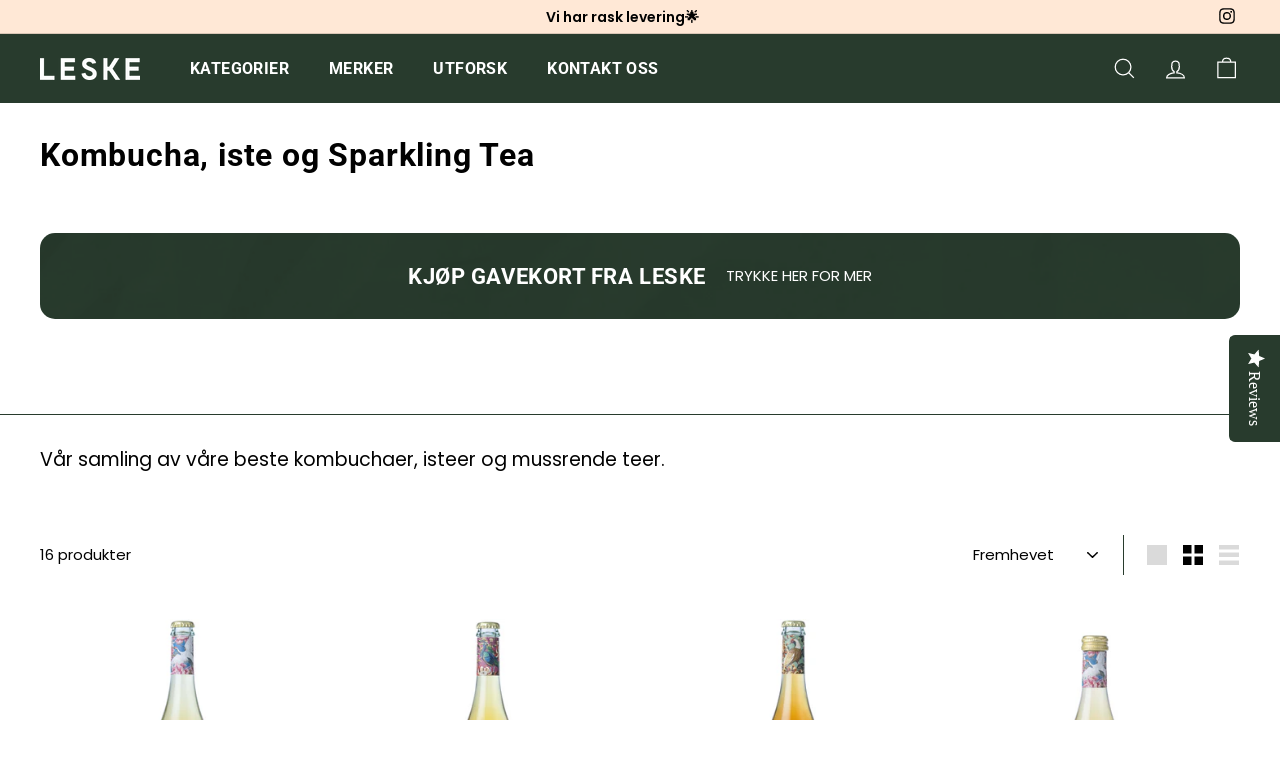

--- FILE ---
content_type: text/html; charset=utf-8
request_url: https://leske.no/collections/handverksbrus-og-iste
body_size: 30388
content:
<!doctype html>
<html class="no-js" lang="en" dir="ltr">
<head><!-- Start cookieyes banner --> <script id="cookieyes" type="text/javascript" src="https://cdn-cookieyes.com/common/shopify.js"></script> <script id="cookieyes" type="text/javascript" src="https://cdn-cookieyes.com/client_data/ec831e12fe558829f7bfee5f/script.js"></script> <!-- End cookieyes banner -->
  <meta charset="utf-8">
  <meta http-equiv="X-UA-Compatible" content="IE=edge,chrome=1">
  <meta name="viewport" content="width=device-width,initial-scale=1">
  <meta name="theme-color" content="#283b2d">
  <link rel="canonical" href="https://leske.no/collections/handverksbrus-og-iste">
  <link rel="preload" as="script" href="//leske.no/cdn/shop/t/37/assets/theme.js?v=111698498050620409781654522392">
  <link rel="preconnect" href="https://cdn.shopify.com">
  <link rel="preconnect" href="https://fonts.shopifycdn.com">
  <link rel="dns-prefetch" href="https://productreviews.shopifycdn.com">
  <link rel="dns-prefetch" href="https://ajax.googleapis.com">
  <link rel="dns-prefetch" href="https://maps.googleapis.com">
  <link rel="dns-prefetch" href="https://maps.gstatic.com"><title>Kombucha, iste og Sparkling Tea
&ndash; Leske.no
</title>
<meta name="description" content="Vår samling av våre beste kombuchaer, isteer og mussrende teer."><meta property="og:site_name" content="Leske.no">
  <meta property="og:url" content="https://leske.no/collections/handverksbrus-og-iste">
  <meta property="og:title" content="Kombucha, iste og Sparkling Tea">
  <meta property="og:type" content="website">
  <meta property="og:description" content="Vår samling av våre beste kombuchaer, isteer og mussrende teer."><meta property="og:image" content="http://leske.no/cdn/shop/files/Leske_1021_67412_d3736af3-d93b-44e9-8439-4953fce0f71e.jpg?v=1634810141">
    <meta property="og:image:secure_url" content="https://leske.no/cdn/shop/files/Leske_1021_67412_d3736af3-d93b-44e9-8439-4953fce0f71e.jpg?v=1634810141">
    <meta property="og:image:width" content="3839">
    <meta property="og:image:height" content="2500"><meta name="twitter:site" content="@">
  <meta name="twitter:card" content="summary_large_image">
  <meta name="twitter:title" content="Kombucha, iste og Sparkling Tea">
  <meta name="twitter:description" content="Vår samling av våre beste kombuchaer, isteer og mussrende teer.">
<style data-shopify>@font-face {
  font-family: Roboto;
  font-weight: 700;
  font-style: normal;
  font-display: swap;
  src: url("//leske.no/cdn/fonts/roboto/roboto_n7.f38007a10afbbde8976c4056bfe890710d51dec2.woff2") format("woff2"),
       url("//leske.no/cdn/fonts/roboto/roboto_n7.94bfdd3e80c7be00e128703d245c207769d763f9.woff") format("woff");
}

  @font-face {
  font-family: Poppins;
  font-weight: 400;
  font-style: normal;
  font-display: swap;
  src: url("//leske.no/cdn/fonts/poppins/poppins_n4.0ba78fa5af9b0e1a374041b3ceaadf0a43b41362.woff2") format("woff2"),
       url("//leske.no/cdn/fonts/poppins/poppins_n4.214741a72ff2596839fc9760ee7a770386cf16ca.woff") format("woff");
}


  @font-face {
  font-family: Poppins;
  font-weight: 600;
  font-style: normal;
  font-display: swap;
  src: url("//leske.no/cdn/fonts/poppins/poppins_n6.aa29d4918bc243723d56b59572e18228ed0786f6.woff2") format("woff2"),
       url("//leske.no/cdn/fonts/poppins/poppins_n6.5f815d845fe073750885d5b7e619ee00e8111208.woff") format("woff");
}

  @font-face {
  font-family: Poppins;
  font-weight: 400;
  font-style: italic;
  font-display: swap;
  src: url("//leske.no/cdn/fonts/poppins/poppins_i4.846ad1e22474f856bd6b81ba4585a60799a9f5d2.woff2") format("woff2"),
       url("//leske.no/cdn/fonts/poppins/poppins_i4.56b43284e8b52fc64c1fd271f289a39e8477e9ec.woff") format("woff");
}

  @font-face {
  font-family: Poppins;
  font-weight: 600;
  font-style: italic;
  font-display: swap;
  src: url("//leske.no/cdn/fonts/poppins/poppins_i6.bb8044d6203f492888d626dafda3c2999253e8e9.woff2") format("woff2"),
       url("//leske.no/cdn/fonts/poppins/poppins_i6.e233dec1a61b1e7dead9f920159eda42280a02c3.woff") format("woff");
}

</style><link href="//leske.no/cdn/shop/t/37/assets/theme.css?v=74055310791854651131768804417" rel="stylesheet" type="text/css" media="all" />
<style data-shopify>:root {
    --typeHeaderPrimary: Roboto;
    --typeHeaderFallback: sans-serif;
    --typeHeaderSize: 32px;
    --typeHeaderWeight: 700;
    --typeHeaderLineHeight: 1.1;
    --typeHeaderSpacing: 0.025em;

    --typeBasePrimary:Poppins;
    --typeBaseFallback:sans-serif;
    --typeBaseSize: 15px;
    --typeBaseWeight: 400;
    --typeBaseSpacing: 0.0em;
    --typeBaseLineHeight: 1.6;

    --colorSmallImageBg: #ffffff;
    --colorSmallImageBgDark: #f7f7f7;
    --colorLargeImageBg: #ffffff;
    --colorLargeImageBgLight: #ffffff;

    --iconWeight: 3px;
    --iconLinecaps: miter;

    
      --buttonRadius: 3px;
      --btnPadding: 11px 25px;
    

    
      --roundness: 15px;
    

    
      --gridThickness: 0px;
    

    --productTileMargin: 10%;
    --collectionTileMargin: 15%;

    --swatchSize: 40px;
  }

  @media screen and (max-width: 768px) {
    :root {
      --typeBaseSize: 13px;

      
        --roundness: 15px;
        --btnPadding: 9px 25px;
      
    }
  }</style><script>
    document.documentElement.className = document.documentElement.className.replace('no-js', 'js');

    window.theme = window.theme || {};
    theme.routes = {
      home: "/",
      collections: "/collections",
      cart: "/cart.js",
      cartPage: "/cart",
      cartAdd: "/cart/add.js",
      cartChange: "/cart/change.js",
      search: "/search"
    };
    theme.strings = {
      soldOut: "Utsolgt",
      unavailable: "Utilgjengelig",
      inStockLabel: "På lager",
      stockLabel: "Lav beholdning - [count] ",
      willNotShipUntil: "Klar for å bli sendt [date]",
      willBeInStockAfter: "Tilbake på lager [date]",
      waitingForStock: "På vei til lageret",
      savePrice: "Spar [saved_amount]",
      cartEmpty: "Handlekurven din er tom👀",
      cartTermsConfirmation: "Du må godta salgsvilkårene for å sjekke ut",
      searchCollections: "Collections:",
      searchPages: "Pages:",
      searchArticles: "Articles:"
    };
    theme.settings = {
      dynamicVariantsEnable: true,
      cartType: "dropdown",
      isCustomerTemplate: false,
      moneyFormat: "{{amount_with_comma_separator}} kr",
      saveType: "percent",
      productImageSize: "square",
      productImageCover: false,
      predictiveSearch: true,
      predictiveSearchType: "product,article",
      superScriptSetting: true,
      superScriptPrice: true,
      quickView: true,
      quickAdd: true,
      themeName: 'Expanse',
      themeVersion: "3.0.1"
    };
  </script>

  <script>window.performance && window.performance.mark && window.performance.mark('shopify.content_for_header.start');</script><meta name="google-site-verification" content="Nhgo8dYoYlmM99ZI-3lYkzU3DVG7YXZK9ZgA399IEKM">
<meta name="google-site-verification" content="VJVrIxxDXcBfV5L7x4rw1elTjw5qxgA2O-VrhegaDUU">
<meta id="shopify-digital-wallet" name="shopify-digital-wallet" content="/13965479/digital_wallets/dialog">
<link rel="alternate" type="application/atom+xml" title="Feed" href="/collections/handverksbrus-og-iste.atom" />
<link rel="alternate" type="application/json+oembed" href="https://leske.no/collections/handverksbrus-og-iste.oembed">
<script async="async" src="/checkouts/internal/preloads.js?locale=en-NO"></script>
<script id="shopify-features" type="application/json">{"accessToken":"72c654ff16af49f7cd57c492a6646e8e","betas":["rich-media-storefront-analytics"],"domain":"leske.no","predictiveSearch":true,"shopId":13965479,"locale":"en"}</script>
<script>var Shopify = Shopify || {};
Shopify.shop = "leske.myshopify.com";
Shopify.locale = "en";
Shopify.currency = {"active":"NOK","rate":"1.0"};
Shopify.country = "NO";
Shopify.theme = {"name":"Expanse-v3.0.1","id":121212993635,"schema_name":"Expanse","schema_version":"3.0.1","theme_store_id":null,"role":"main"};
Shopify.theme.handle = "null";
Shopify.theme.style = {"id":null,"handle":null};
Shopify.cdnHost = "leske.no/cdn";
Shopify.routes = Shopify.routes || {};
Shopify.routes.root = "/";</script>
<script type="module">!function(o){(o.Shopify=o.Shopify||{}).modules=!0}(window);</script>
<script>!function(o){function n(){var o=[];function n(){o.push(Array.prototype.slice.apply(arguments))}return n.q=o,n}var t=o.Shopify=o.Shopify||{};t.loadFeatures=n(),t.autoloadFeatures=n()}(window);</script>
<script id="shop-js-analytics" type="application/json">{"pageType":"collection"}</script>
<script defer="defer" async type="module" src="//leske.no/cdn/shopifycloud/shop-js/modules/v2/client.init-shop-cart-sync_BN7fPSNr.en.esm.js"></script>
<script defer="defer" async type="module" src="//leske.no/cdn/shopifycloud/shop-js/modules/v2/chunk.common_Cbph3Kss.esm.js"></script>
<script defer="defer" async type="module" src="//leske.no/cdn/shopifycloud/shop-js/modules/v2/chunk.modal_DKumMAJ1.esm.js"></script>
<script type="module">
  await import("//leske.no/cdn/shopifycloud/shop-js/modules/v2/client.init-shop-cart-sync_BN7fPSNr.en.esm.js");
await import("//leske.no/cdn/shopifycloud/shop-js/modules/v2/chunk.common_Cbph3Kss.esm.js");
await import("//leske.no/cdn/shopifycloud/shop-js/modules/v2/chunk.modal_DKumMAJ1.esm.js");

  window.Shopify.SignInWithShop?.initShopCartSync?.({"fedCMEnabled":true,"windoidEnabled":true});

</script>
<script>(function() {
  var isLoaded = false;
  function asyncLoad() {
    if (isLoaded) return;
    isLoaded = true;
    var urls = ["\/\/staticw2.yotpo.com\/fFYmNABcVcJRxu17p11eAG7MvZg1X5O7zt3QLL54\/widget.js?shop=leske.myshopify.com"];
    for (var i = 0; i < urls.length; i++) {
      var s = document.createElement('script');
      s.type = 'text/javascript';
      s.async = true;
      s.src = urls[i];
      var x = document.getElementsByTagName('script')[0];
      x.parentNode.insertBefore(s, x);
    }
  };
  if(window.attachEvent) {
    window.attachEvent('onload', asyncLoad);
  } else {
    window.addEventListener('load', asyncLoad, false);
  }
})();</script>
<script id="__st">var __st={"a":13965479,"offset":3600,"reqid":"49479bd3-c1e4-4cff-a9b3-edb6142d814a-1769901073","pageurl":"leske.no\/collections\/handverksbrus-og-iste","u":"7e1b30628db2","p":"collection","rtyp":"collection","rid":262260490339};</script>
<script>window.ShopifyPaypalV4VisibilityTracking = true;</script>
<script id="captcha-bootstrap">!function(){'use strict';const t='contact',e='account',n='new_comment',o=[[t,t],['blogs',n],['comments',n],[t,'customer']],c=[[e,'customer_login'],[e,'guest_login'],[e,'recover_customer_password'],[e,'create_customer']],r=t=>t.map((([t,e])=>`form[action*='/${t}']:not([data-nocaptcha='true']) input[name='form_type'][value='${e}']`)).join(','),a=t=>()=>t?[...document.querySelectorAll(t)].map((t=>t.form)):[];function s(){const t=[...o],e=r(t);return a(e)}const i='password',u='form_key',d=['recaptcha-v3-token','g-recaptcha-response','h-captcha-response',i],f=()=>{try{return window.sessionStorage}catch{return}},m='__shopify_v',_=t=>t.elements[u];function p(t,e,n=!1){try{const o=window.sessionStorage,c=JSON.parse(o.getItem(e)),{data:r}=function(t){const{data:e,action:n}=t;return t[m]||n?{data:e,action:n}:{data:t,action:n}}(c);for(const[e,n]of Object.entries(r))t.elements[e]&&(t.elements[e].value=n);n&&o.removeItem(e)}catch(o){console.error('form repopulation failed',{error:o})}}const l='form_type',E='cptcha';function T(t){t.dataset[E]=!0}const w=window,h=w.document,L='Shopify',v='ce_forms',y='captcha';let A=!1;((t,e)=>{const n=(g='f06e6c50-85a8-45c8-87d0-21a2b65856fe',I='https://cdn.shopify.com/shopifycloud/storefront-forms-hcaptcha/ce_storefront_forms_captcha_hcaptcha.v1.5.2.iife.js',D={infoText:'Protected by hCaptcha',privacyText:'Privacy',termsText:'Terms'},(t,e,n)=>{const o=w[L][v],c=o.bindForm;if(c)return c(t,g,e,D).then(n);var r;o.q.push([[t,g,e,D],n]),r=I,A||(h.body.append(Object.assign(h.createElement('script'),{id:'captcha-provider',async:!0,src:r})),A=!0)});var g,I,D;w[L]=w[L]||{},w[L][v]=w[L][v]||{},w[L][v].q=[],w[L][y]=w[L][y]||{},w[L][y].protect=function(t,e){n(t,void 0,e),T(t)},Object.freeze(w[L][y]),function(t,e,n,w,h,L){const[v,y,A,g]=function(t,e,n){const i=e?o:[],u=t?c:[],d=[...i,...u],f=r(d),m=r(i),_=r(d.filter((([t,e])=>n.includes(e))));return[a(f),a(m),a(_),s()]}(w,h,L),I=t=>{const e=t.target;return e instanceof HTMLFormElement?e:e&&e.form},D=t=>v().includes(t);t.addEventListener('submit',(t=>{const e=I(t);if(!e)return;const n=D(e)&&!e.dataset.hcaptchaBound&&!e.dataset.recaptchaBound,o=_(e),c=g().includes(e)&&(!o||!o.value);(n||c)&&t.preventDefault(),c&&!n&&(function(t){try{if(!f())return;!function(t){const e=f();if(!e)return;const n=_(t);if(!n)return;const o=n.value;o&&e.removeItem(o)}(t);const e=Array.from(Array(32),(()=>Math.random().toString(36)[2])).join('');!function(t,e){_(t)||t.append(Object.assign(document.createElement('input'),{type:'hidden',name:u})),t.elements[u].value=e}(t,e),function(t,e){const n=f();if(!n)return;const o=[...t.querySelectorAll(`input[type='${i}']`)].map((({name:t})=>t)),c=[...d,...o],r={};for(const[a,s]of new FormData(t).entries())c.includes(a)||(r[a]=s);n.setItem(e,JSON.stringify({[m]:1,action:t.action,data:r}))}(t,e)}catch(e){console.error('failed to persist form',e)}}(e),e.submit())}));const S=(t,e)=>{t&&!t.dataset[E]&&(n(t,e.some((e=>e===t))),T(t))};for(const o of['focusin','change'])t.addEventListener(o,(t=>{const e=I(t);D(e)&&S(e,y())}));const B=e.get('form_key'),M=e.get(l),P=B&&M;t.addEventListener('DOMContentLoaded',(()=>{const t=y();if(P)for(const e of t)e.elements[l].value===M&&p(e,B);[...new Set([...A(),...v().filter((t=>'true'===t.dataset.shopifyCaptcha))])].forEach((e=>S(e,t)))}))}(h,new URLSearchParams(w.location.search),n,t,e,['guest_login'])})(!0,!0)}();</script>
<script integrity="sha256-4kQ18oKyAcykRKYeNunJcIwy7WH5gtpwJnB7kiuLZ1E=" data-source-attribution="shopify.loadfeatures" defer="defer" src="//leske.no/cdn/shopifycloud/storefront/assets/storefront/load_feature-a0a9edcb.js" crossorigin="anonymous"></script>
<script data-source-attribution="shopify.dynamic_checkout.dynamic.init">var Shopify=Shopify||{};Shopify.PaymentButton=Shopify.PaymentButton||{isStorefrontPortableWallets:!0,init:function(){window.Shopify.PaymentButton.init=function(){};var t=document.createElement("script");t.src="https://leske.no/cdn/shopifycloud/portable-wallets/latest/portable-wallets.en.js",t.type="module",document.head.appendChild(t)}};
</script>
<script data-source-attribution="shopify.dynamic_checkout.buyer_consent">
  function portableWalletsHideBuyerConsent(e){var t=document.getElementById("shopify-buyer-consent"),n=document.getElementById("shopify-subscription-policy-button");t&&n&&(t.classList.add("hidden"),t.setAttribute("aria-hidden","true"),n.removeEventListener("click",e))}function portableWalletsShowBuyerConsent(e){var t=document.getElementById("shopify-buyer-consent"),n=document.getElementById("shopify-subscription-policy-button");t&&n&&(t.classList.remove("hidden"),t.removeAttribute("aria-hidden"),n.addEventListener("click",e))}window.Shopify?.PaymentButton&&(window.Shopify.PaymentButton.hideBuyerConsent=portableWalletsHideBuyerConsent,window.Shopify.PaymentButton.showBuyerConsent=portableWalletsShowBuyerConsent);
</script>
<script data-source-attribution="shopify.dynamic_checkout.cart.bootstrap">document.addEventListener("DOMContentLoaded",(function(){function t(){return document.querySelector("shopify-accelerated-checkout-cart, shopify-accelerated-checkout")}if(t())Shopify.PaymentButton.init();else{new MutationObserver((function(e,n){t()&&(Shopify.PaymentButton.init(),n.disconnect())})).observe(document.body,{childList:!0,subtree:!0})}}));
</script>

<script>window.performance && window.performance.mark && window.performance.mark('shopify.content_for_header.end');</script>

  <script src="//leske.no/cdn/shop/t/37/assets/vendor-scripts-v2.js" defer="defer"></script>
  <script src="//leske.no/cdn/shop/t/37/assets/theme.js?v=111698498050620409781654522392" defer="defer"></script><!-- SchemaAPP Liquid Start -->



    <script type="application/ld+json">
        {"@context":"http://schema.org","@type":"OfferCatalog","name":"Kombucha og iste","@id":"https://leske.no/collections/handverksbrus-og-iste#OfferCatalog","numberOfItems":14,"itemListOrder":"ItemListUnordered","itemListElement":[{"@type":"Product","@id":"https://leske.no/products/charitea-black-330-ml#Product","name":"ChariTea Black 330 ml","category":"Iste","url":"https://leske.no/products/charitea-black-330-ml","brand":{"@type":"Organization","name":"ChariTea","@id":"https://leske.no/products/charitea-black-330-ml#Brand"},"sku":"3051","gtin8":"42282303","description":"\n\n\n\nFra produsent: \"Organic Sri Lankan black tea with a twist of lemon. Our tea is real brewed from whole leaves, naturally sweetened with agave and contains no refined sugar. Your perfect brew at home or on the go.\"\nVi setter ogs\u00e5 pris p\u00e5 at hver flaske bidrar litt til stiftelsen deres Lemonaid &amp; ChariTea Foundation, som arbeider med \u00e5 forbedre lokale sosiale, medisinske og pedagogiske forhold i utviklingland.\u00a0\nIngredienser: \nInfusjon av \u00f8kologisk\u00a0sort te (93%), \u00f8kologisk\u00a0agavesirup, \u00f8kologisk\u00a0sitronjuice.\nN\u00e6ringsinnhold:\n\nTypiske verdier per 100ml:\u00a0\nEnergi: 70kj/17kcalFett: 0g- hvorav mettede fettsyrer: 0gKarbohydrater: 3,8g- hvorav sukkerarter 3,8gProtein: 0gSalt: 0g\n\n\n\n","offers":{"@type":"AggregateOffer","name":"ChariTea Black 330 ml","highPrice":"29.00","lowPrice":"29.00","priceCurrency":"NOK","availability":"InStock","itemCondition":"http://schema.org/NewCondition","sku":"3051","offerCount":1,"@id":"https://leske.no/products/charitea-black-330-ml#AggregateOffer"},"image":{"@type":"ImageObject","height":1200,"width":1200,"url":"https://cdn.shopify.com/s/files/1/1396/5479/products/ChariTea_Black.jpg?v=1629358340","@id":"https://cdn.shopify.com/s/files/1/1396/5479/products/ChariTea_Black.jpg?v=1629358340"}},{"@type":"Product","@id":"https://leske.no/products/charitea-green-330-ml#Product","name":"ChariTea Green 330 ml","category":"Iste","url":"https://leske.no/products/charitea-green-330-ml","brand":{"@type":"Organization","name":"ChariTea","@id":"https://leske.no/products/charitea-green-330-ml#Brand"},"sku":"3050","gtin8":"42282310","description":"\n\n\n\nBest f\u00f8r: 30.09.2023\nFra produsent: \"Organic Sri Lankan green tea with a drizzle of honey and notes of fiery ginger. A vitalising sun salutation in a bottle. Our tea is real brewed from whole leaves, naturally sweetened with agave and contains no refined sugar.\"\n\nVi setter ogs\u00e5 pris p\u00e5 at hver flaske bidrar litt til stiftelsen deres Lemonaid &amp; ChariTea Foundation, som arbeider med \u00e5 forbedre lokale sosiale, medisinske og pedagogiske forhold i utviklingland. Isteen er lett glitrende og veldig forfriskende.\nIngredienser: \nInfusjon av \u00f8kologisk\u00a0gr\u00f8nn te og \u00f8kologisk ingef\u00e6r (vann, gr\u00f8nn te, ingef\u00e6r - 94%), \u00f8kologisk\u00a0agavesirup, \u00f8kologisk\u00a0honning, \u00f8kologisk sitronjuice.\nAlkoholprosent: 0%\nN\u00e6ringsinnhold:\n\nTypiske verdier per 100ml:\u00a0\nEnergi: 63kj/16kcalFett: 0g- hvorav mettede fettsyrer: 0gKarbohydrater: 3,2g- hvorav sukkerarter 3,2gProtein: 0gSalt: 0g\n\n\n\n","offers":{"@type":"AggregateOffer","name":"ChariTea Green 330 ml","highPrice":"29.00","lowPrice":"29.00","priceCurrency":"NOK","availability":"InStock","itemCondition":"http://schema.org/NewCondition","sku":"3050","offerCount":1,"@id":"https://leske.no/products/charitea-green-330-ml#AggregateOffer"},"image":{"@type":"ImageObject","height":1200,"width":1200,"url":"https://cdn.shopify.com/s/files/1/1396/5479/products/ChariTea_Green.jpg?v=1629358436","@id":"https://cdn.shopify.com/s/files/1/1396/5479/products/ChariTea_Green.jpg?v=1629358436"}},{"@type":"Product","@id":"https://leske.no/products/charitea-mate#Product","name":"ChariTea Mate 330ml","category":"Iste","url":"https://leske.no/products/charitea-mate","brand":{"@type":"Organization","name":"ChariTea","@id":"https://leske.no/products/charitea-mate#Brand"},"sku":"3053","gtin8":"42282334","description":"\n\n\n\n\nFra produsent: \"Pronounced 'mah-tay' - organic, sparkling mate iced tea. Real brewed from Argentinian yerba mat\u00e9, naturally sweetened with agave nectar and without refined sugar. But what is yerba mat\u00e9? A herbal brew that keeps on giving, without the crash of coffee. Whether you\u2019re dancing the night away, or number-crunching through the afternoon, mate gives you a natural boost without the artificial nasties. Cheers to that, mate.\"\nVi setter ogs\u00e5 pris p\u00e5 at hver flaske bidrar litt til stiftelsen deres Lemonaid &amp; ChariTea Foundation, som arbeider med \u00e5 forbedre lokale sosiale, medisinske og pedagogiske forhold i utviklingland.\nIngredienser: \nKarbonisert infusjon av organisk mate-te og\u00a0\u00f8kologisk svart te (88%),\u00a0\u00f8kologisk agavesirup,\u00a0\u00f8kologisk appelsinjuice (3%),\u00a0\u00f8kologisk sitronsaft (3%)\nAlkoholprosent: 0%\nN\u00e6ringsinnhold per 100 ml:\n\nEnergi: 71 kJ / 17 kcalFett 0 g- mettede fettsyrer: 0 gKarbohydrater: 4 g- sukkerarter: 4 gProtein:\u00a00 gSalt: 0 g\n\n\n\n","offers":{"@type":"AggregateOffer","name":"ChariTea Mate 330ml","highPrice":"45.00","lowPrice":"45.00","priceCurrency":"NOK","availability":"InStock","itemCondition":"http://schema.org/NewCondition","sku":"3053","offerCount":1,"@id":"https://leske.no/products/charitea-mate#AggregateOffer"},"image":{"@type":"ImageObject","height":1200,"width":1200,"url":"https://cdn.shopify.com/s/files/1/1396/5479/products/ChariTea_Mate.jpg?v=1629358502","@id":"https://cdn.shopify.com/s/files/1/1396/5479/products/ChariTea_Mate.jpg?v=1629358502"}},{"@type":"Product","@id":"https://leske.no/products/charitea-red#Product","name":"ChariTea Red 330 ml","category":"Iste","url":"https://leske.no/products/charitea-red","brand":{"@type":"Organization","name":"ChariTea","@id":"https://leske.no/products/charitea-red#Brand"},"sku":"3052","gtin8":"42282327","description":"\n\n\n\nFra produsent: \"Organic wild rooibos tea from South Africa paired with passion fruit juice. Fruity, refreshing and caffeine-free. Our red bush tea is real brewed, naturally sweetened with agave and contains no refined sugar.\"\nVi setter ogs\u00e5 pris p\u00e5 at hver flaske bidrar litt til stiftelsen deres Lemonaid &amp; ChariTea Foundation, som arbeider med \u00e5 forbedre lokale sosiale, medisinske og pedagogiske forhold i utviklingland.\u00a0\nIngredienser: \nInfusjon av \u00f8kologisk\u00a0rooibosete (91%), \u00f8kologisk\u00a0agavesirup, \u00f8kologisk\u00a0pasjonsfruktjuice (5%) og hylleblomstjuice.\nAlkoholprosent: 0%\nN\u00e6ringsinnhold:\n\nTypiske verdier per 100ml:\u00a0\nEnergi: 66kj/16kcalFett: 0g- hvorav mettede fettsyrer: 0gKarbohydrater: 3,4g- hvorav sukkerarter 3,4gProtein: 0gSalt: 0g\n\n\n\n","offers":{"@type":"AggregateOffer","name":"ChariTea Red 330 ml","highPrice":"45.00","lowPrice":"45.00","priceCurrency":"NOK","availability":"InStock","itemCondition":"http://schema.org/NewCondition","sku":"3052","offerCount":1,"@id":"https://leske.no/products/charitea-red#AggregateOffer"},"image":{"@type":"ImageObject","height":1200,"width":1200,"url":"https://cdn.shopify.com/s/files/1/1396/5479/products/ChariTea_Red.jpg?v=1629358199","@id":"https://cdn.shopify.com/s/files/1/1396/5479/products/ChariTea_Red.jpg?v=1629358199"}},{"@type":"Product","@id":"https://leske.no/products/laesk-elderflower-kombucha-250-ml-1#Product","name":"L\u00e6sk Elderflower Kombucha 250 ml","category":"Kombucha","url":"https://leske.no/products/laesk-elderflower-kombucha-250-ml-1","brand":{"@type":"Organization","name":"L\u00c6SK","@id":"https://leske.no/products/laesk-elderflower-kombucha-250-ml-1#Brand"},"sku":"","gtin13":"5713390001032","description":"\u00d8kologisk Kombucha brygget med mye dansk hylleblomst fra Lystgaarden G\u00e5rd. En av to originale smaker og en ekte L\u00e6sk-klassiker.\n\nL\u00e6sk er et kombucha-bryggeri som har som m\u00e5l \u00e5 utfordre brusindustrien ved \u00e5 fokusere p\u00e5 innovativ alkoholfri gj\u00e6ring for \u00e5 skape smaker og samtidig redusere sukker i brus.\nIngredienser:\nTe (vann, sencha gr\u00f8nn te*, frisk hylleblomst* fra Fyn (20% av samlet mengde te), gr\u00f8nn jasmin te*, t\u00f8rket morgenfrue*), kombuchakultur, r\u00f8rsukker*, kullsyre. *= \u00f8kologisk.\nN\u00e6ringsinnhold per 100ml:\nEnergy: 44\u00a0kj / 10 kcalFett: 0 g- hvor mettet er 0gKarbohydrater 2,6g-hvor sukker er 2,1gProtein 0 gSalt &lt;0g","offers":{"@type":"AggregateOffer","name":"L\u00e6sk Elderflower Kombucha 250 ml","highPrice":"39.00","lowPrice":"39.00","priceCurrency":"NOK","availability":"InStock","itemCondition":"http://schema.org/NewCondition","sku":"","offerCount":1,"@id":"https://leske.no/products/laesk-elderflower-kombucha-250-ml-1#AggregateOffer"},"image":{"@type":"ImageObject","height":2835,"width":2835,"url":"https://cdn.shopify.com/s/files/1/1396/5479/products/LaeskElderflowerkombucha_43ddba18-0e2e-4187-843b-f5f69d21706f.png?v=1679041784","@id":"https://cdn.shopify.com/s/files/1/1396/5479/products/LaeskElderflowerkombucha_43ddba18-0e2e-4187-843b-f5f69d21706f.png?v=1679041784"}},{"@type":"Product","@id":"https://leske.no/products/laesk-ginger-kombucha-250-ml#Product","name":"L\u00e6sk Ginger Kombucha 250 ml","category":"Kombucha","url":"https://leske.no/products/laesk-ginger-kombucha-250-ml","brand":{"@type":"Organization","name":"L\u00c6SK","@id":"https://leske.no/products/laesk-ginger-kombucha-250-ml#Brand"},"sku":"","gtin13":"5713390001001","description":"\u00d8kologisk kombucha med et kick av kaldpresset ingef\u00e6rjuice fra danske Gro juice.\u00a0 L\u00e6sks f\u00f8rste kreasjon og fortsatt den mest popul\u00e6re smaken. Har et lavt sukkerinnhold, og er brygget i Danmark.\u00a0\nL\u00e6sk er et kombucha-bryggeri som har som m\u00e5l \u00e5 utfordre brusindustrien ved \u00e5 fokusere p\u00e5 innovativ alkoholfri gj\u00e6ring for \u00e5 skape smaker og samtidig redusere sukker i brus.\nIngredienser:\nTe (vann, sencha \u00f8kologisk gr\u00f8nn te, frisk \u00f8kologisk hylleblomst fra Fyn, \u00f8kologisk gr\u00f8nn jasminte, t\u00f8rket \u00f8kologisk morgenfrue), kombuchakultur, \u00f8kologisk r\u00f8rsukker, kaldpresset ingef\u00e6rjuice (1,5%), kullsyre.\nN\u00e6ringsinnhold per 100ml:\nEnergy: 48 kj / 11 kcalFett: 0 g- hvor mettet er 0gKarbohydrater 2,6g-hvor sukker er 2,2gProtein 0 gSalt &lt;0,0g","offers":{"@type":"AggregateOffer","name":"L\u00e6sk Ginger Kombucha 250 ml","highPrice":"39.00","lowPrice":"39.00","priceCurrency":"NOK","availability":"InStock","itemCondition":"http://schema.org/NewCondition","sku":"","offerCount":1,"@id":"https://leske.no/products/laesk-ginger-kombucha-250-ml#AggregateOffer"},"image":{"@type":"ImageObject","height":2835,"width":2835,"url":"https://cdn.shopify.com/s/files/1/1396/5479/products/LaeskGingerkombucha.png?v=1679041814","@id":"https://cdn.shopify.com/s/files/1/1396/5479/products/LaeskGingerkombucha.png?v=1679041814"}},{"@type":"Product","@id":"https://leske.no/products/laesk-elderflower-kombucha-250-ml#Product","name":"L\u00e6sk Pink Yuzu Kombucha 250 ml","category":"Kombucha","url":"https://leske.no/products/laesk-elderflower-kombucha-250-ml","brand":{"@type":"Organization","name":"L\u00c6SK","@id":"https://leske.no/products/laesk-elderflower-kombucha-250-ml#Brand"},"sku":"","gtin13":"5713390001124","description":"\n\u00d8kologisk kombucha\u00a0brygget med t\u00f8rket hibiscus og mye dansk hylleblomst. Prikken over i'en er dr\u00e5pene av yuzu som er en asiatisk mandarin-sitrus-hybrid med en veldig distinkt smak. Du vil ikke angre p\u00e5 \u00e5 hengi deg til Pink Yuzu.\nL\u00e6sk er et kombucha-bryggeri som har som m\u00e5l \u00e5 utfordre brusindustrien ved \u00e5 fokusere p\u00e5 innovativ alkoholfri gj\u00e6ring for \u00e5 skape smaker og samtidig redusere sukker i brus.\nIngredienser:\n\n\nTe (vann, sencha gr\u00f8nn te*, frisk hylleblomst* fra Fyn, t\u00f8rket hibiskus*, gr\u00f8n jasmin te*, t\u00f8rket morgenfrue*), kombuchakultur, r\u00f8rsukker*, yuzujuice (1%), kullsyre. *= \u00f8kologisk\nN\u00e6ringsinnhold per 100ml:\nEnergy: 44 kj / 11 kcalFett: 0 g- hvor mettet er 0gKarbohydrater 2,8g-hvor sukker er 2,2gProtein 0 gSalt &lt;0,0g","offers":{"@type":"AggregateOffer","name":"L\u00e6sk Pink Yuzu Kombucha 250 ml","highPrice":"39.00","lowPrice":"39.00","priceCurrency":"NOK","availability":"InStock","itemCondition":"http://schema.org/NewCondition","sku":"","offerCount":1,"@id":"https://leske.no/products/laesk-elderflower-kombucha-250-ml#AggregateOffer"},"image":{"@type":"ImageObject","height":2835,"width":2835,"url":"https://cdn.shopify.com/s/files/1/1396/5479/products/LaeskPinkYuzukombucha.png?v=1679041834","@id":"https://cdn.shopify.com/s/files/1/1396/5479/products/LaeskPinkYuzukombucha.png?v=1679041834"}},{"@type":"Product","@id":"https://leske.no/products/laesk-raspberries-kombucha#Product","name":"L\u00e6sk Raspberries Kombucha 250 ml","category":"Kombucha","url":"https://leske.no/products/laesk-raspberries-kombucha","brand":{"@type":"Organization","name":"L\u00c6SK","@id":"https://leske.no/products/laesk-raspberries-kombucha#Brand"},"sku":"","gtin13":"5713390001063","description":"\n\u00d8kologisk kombucha med akkurat passe mengde juice fra ekte brineg\u00e6b\u00e6r. En favoritt for b\u00e5de barn og voksne.\u00a0\nL\u00e6sk er et kombucha-bryggeri som har som m\u00e5l \u00e5 utfordre brusindustrien ved \u00e5 fokusere p\u00e5 innovativ alkoholfri gj\u00e6ring for \u00e5 skape smaker og samtidig redusere sukker i brus.\nIngredienser:\n\nTe (vann, sencha gr\u00f8nn te*, frisk hylleblomst* fra Fyn, gr\u00f8nn jasmin te*, t\u00f8rket morgenfrue*), kombuchakultur, r\u00f8rsukker*, bringeb\u00e6rjuice - ikke fra konsentrat* (7%), kullsyre. *= \u00f8kologisk\nN\u00e6ringsinnhold per 100ml:\nEnergy: 50 kj / 11 kcalFett: 0 g- hvor mettet er 0gKarbohydrater 3g-hvor sukker er 2,5gProtein 0 gSalt &lt;0,0g","offers":{"@type":"AggregateOffer","name":"L\u00e6sk Raspberries Kombucha 250 ml","highPrice":"39.00","lowPrice":"39.00","priceCurrency":"NOK","availability":"InStock","itemCondition":"http://schema.org/NewCondition","sku":"","offerCount":1,"@id":"https://leske.no/products/laesk-raspberries-kombucha#AggregateOffer"},"image":{"@type":"ImageObject","height":2835,"width":2835,"url":"https://cdn.shopify.com/s/files/1/1396/5479/products/LaeskRaspberrieskombucha.png?v=1679041851","@id":"https://cdn.shopify.com/s/files/1/1396/5479/products/LaeskRaspberrieskombucha.png?v=1679041851"}},{"@type":"Product","@id":"https://leske.no/products/saicho-darjeeling-200ml#Product","name":"Saicho - Darjeeling 200ml","category":"Sparkling tea","url":"https://leske.no/products/saicho-darjeeling-200ml","brand":{"@type":"Organization","name":"Saicho","@id":"https://leske.no/products/saicho-darjeeling-200ml#Brand"},"sku":"","gtin13":"5060562130107","description":"Denne svarte teen ble dyrket ved foten av Himalaya i Darjeeling, India. H\u00f8stet om sommeren for \u00e5 utvikle sin unike Darjeeling-muskatelsmak, teen har noter av mandarin, ingef\u00e6r og trekrydder og milde, t\u00f8rre tanniner. Passer godt til grillet kj\u00f8tt eller lasagne\nIngredienser:\n\n24 timers kaldbrygget Darjeeling\nTe (93%)\nHvit druejuice fra konsentrat\nSyre (sitronsyreVitamin C\nKarbondioksid\n\nN\u00e6ringsinnhold per 100ml:\nEnergi 73kJ/17kcalFett 0,1 ghvorav metter 0,1gKarbohydrater 4,0ghvorav sukkerarter 3,7 gProtein 0,1 gSalt &lt;0,1 gKoffein 13 mg","offers":{"@type":"AggregateOffer","name":"Saicho - Darjeeling 200ml","highPrice":"59.00","lowPrice":"59.00","priceCurrency":"NOK","availability":"InStock","itemCondition":"http://schema.org/NewCondition","sku":"","offerCount":1,"@id":"https://leske.no/products/saicho-darjeeling-200ml#AggregateOffer"},"image":{"@type":"ImageObject","height":3105,"width":3105,"url":"https://cdn.shopify.com/s/files/1/1396/5479/files/Darjeeling20cl.png?v=1683539359","@id":"https://cdn.shopify.com/s/files/1/1396/5479/files/Darjeeling20cl.png?v=1683539359"}},{"@type":"Product","@id":"https://leske.no/products/saicho-darjeeling-750ml#Product","name":"Saicho - Darjeeling 750ml","category":"Sparkling tea","url":"https://leske.no/products/saicho-darjeeling-750ml","brand":{"@type":"Organization","name":"Saicho","@id":"https://leske.no/products/saicho-darjeeling-750ml#Brand"},"sku":"","gtin13":"5060562130077","description":"Denne svarte teen ble dyrket ved foten av Himalaya i Darjeeling, India. H\u00f8stet om sommeren for \u00e5 utvikle sin unike Darjeeling-muskatelsmak, teen har noter av mandarin, ingef\u00e6r og trekrydder og milde, t\u00f8rre tanniner. Passer godt til grillet kj\u00f8tt eller lasagne.\nIngredienser:\n\n24 timers kaldbrygget Darjeeling\nTe (93%)\nHvit druejuice fra konsentrat\nSyre (sitronsyreVitamin C\nKarbondioksid\n\nN\u00e6ringsinnhold per 100ml:\nEnergi 73kJ/17kcalFett 0,1 ghvorav metter 0,1gKarbohydrater 4,0ghvorav sukkerarter 3,7 gProtein 0,1 gSalt &lt;0,1 gKoffein 13 mg","offers":{"@type":"AggregateOffer","name":"Saicho - Darjeeling 750ml","highPrice":"199.00","lowPrice":"199.00","priceCurrency":"NOK","availability":"InStock","itemCondition":"http://schema.org/NewCondition","sku":"","offerCount":1,"@id":"https://leske.no/products/saicho-darjeeling-750ml#AggregateOffer"},"image":{"@type":"ImageObject","height":3105,"width":3105,"url":"https://cdn.shopify.com/s/files/1/1396/5479/files/Darjeeling75cl.png?v=1683538110","@id":"https://cdn.shopify.com/s/files/1/1396/5479/files/Darjeeling75cl.png?v=1683538110"}},{"@type":"Product","@id":"https://leske.no/products/saicho-hojicha-200ml#Product","name":"Saicho - Hojicha 200ml","category":"Sparkling tea","url":"https://leske.no/products/saicho-hojicha-200ml","brand":{"@type":"Organization","name":"Saicho","@id":"https://leske.no/products/saicho-hojicha-200ml#Brand"},"sku":"","gtin13":"5060562130114","description":"Hojicha har sin opprinnelse i Kyoto p\u00e5 1920-tallet som en m\u00e5te \u00e5 bruke rester av blader, stilker, stilker og kvister p\u00e5, og er en ristet gr\u00f8nn te fra Japan. Teen har en dyp umami-karakter og noter av nori-tang, ristet hasseln\u00f8tt og delikat r\u00f8yk, med t\u00f8rre og treaktige tanniner. Passer godt med sushi eller sopprisotto.\nIngredienser:\n\n24-timers kaldbrygget Hojicha-te (93 %)\nHvit druejuice fra konsentrat\nSyre (sitronsyre)\nVitamin\nKarbondioksid\n\nN\u00e6ringsinnhold per 100ml:\nEnergi 76kJ/19kcalFett 0,1 ghvorav metter 0,1gKarbohydrater 4,4ghvorav sukkerarter\u00a04,2 gProtein 0,1 gSalt &lt;0,1 gKoffein 8 mg","offers":{"@type":"AggregateOffer","name":"Saicho - Hojicha 200ml","highPrice":"59.00","lowPrice":"59.00","priceCurrency":"NOK","availability":"InStock","itemCondition":"http://schema.org/NewCondition","sku":"","offerCount":1,"@id":"https://leske.no/products/saicho-hojicha-200ml#AggregateOffer"},"image":{"@type":"ImageObject","height":3105,"width":3105,"url":"https://cdn.shopify.com/s/files/1/1396/5479/files/Hojicha20cl.png?v=1683540148","@id":"https://cdn.shopify.com/s/files/1/1396/5479/files/Hojicha20cl.png?v=1683540148"}},{"@type":"Product","@id":"https://leske.no/products/saicho-hojicha-750ml#Product","name":"Saicho - Hojicha 750ml","category":"Sparkling tea","url":"https://leske.no/products/saicho-hojicha-750ml","brand":{"@type":"Organization","name":"Saicho","@id":"https://leske.no/products/saicho-hojicha-750ml#Brand"},"sku":"","gtin13":"5060562130084","description":"Hojicha har sin opprinnelse i Kyoto p\u00e5 1920-tallet som en m\u00e5te \u00e5 bruke rester av blader, stilker, stilker og kvister p\u00e5, og er en ristet gr\u00f8nn te fra Japan. Teen har en dyp umami-karakter og noter av nori-tang, ristet hasseln\u00f8tt og delikat r\u00f8yk, med t\u00f8rre og treaktige tanniner. Passer godt med sushi eller sopprisotto.\nIngredienser:\n\n24-timers kaldbrygget Hojicha-te (93 %)\nHvit druejuice fra konsentrat\nSyre (sitronsyre)\nVitamin C\nKarbondioksid\n\nN\u00e6ringsinnhold per 100ml:\nEnergi 76kJ/19kcalFett 0,1 ghvorav metter 0,1gKarbohydrater 4,4ghvorav sukkerarter\u00a04,2 gProtein 0,1 gSalt &lt;0,1 gKoffein 8 mg","offers":{"@type":"AggregateOffer","name":"Saicho - Hojicha 750ml","highPrice":"199.00","lowPrice":"199.00","priceCurrency":"NOK","availability":"InStock","itemCondition":"http://schema.org/NewCondition","sku":"","offerCount":1,"@id":"https://leske.no/products/saicho-hojicha-750ml#AggregateOffer"},"image":{"@type":"ImageObject","height":3105,"width":3105,"url":"https://cdn.shopify.com/s/files/1/1396/5479/files/Hojicha75cl.png?v=1683539785","@id":"https://cdn.shopify.com/s/files/1/1396/5479/files/Hojicha75cl.png?v=1683539785"}},{"@type":"Product","@id":"https://leske.no/products/saicho-jasmine-200ml#Product","name":"Saicho - Jasmine 200ml","category":"Sparkling tea","url":"https://leske.no/products/saicho-jasmine-200ml","brand":{"@type":"Organization","name":"Saicho","@id":"https://leske.no/products/saicho-jasmine-200ml#Brand"},"sku":"","gtin13":"5060562130091","description":"Denne gr\u00f8nne teen fra Fuding, i Fujian-provinsen, Kina, dufter med sjasminblomster, og har en delikat blomsteraroma og toner av eplesorbet, litchi og vanilje, noe som gj\u00f8r den til en forfriskende aperitiff. Passer godt med krydrede asiatiske salater.\nIngredienser:\u2022 24-timers kaldbrygget jasmin-te (87 %)\u2022 Hvit druejuice fra konsentrat\u2022 Syre (sitronsyre)\u2022 Vitamin C\u2022 Karbondioksid\nN\u00e6ringsinnhold per 100ml:\nEnergi 16kJ/27kcalFett 0,1 ghvorav metter &lt;0,1gKarbohydrater 6,5 ghvorav sukker 6,0 gProtein 0,2gSalt &lt;0,1 gKoffein 18 mg","offers":{"@type":"AggregateOffer","name":"Saicho - Jasmine 200ml","highPrice":"59.00","lowPrice":"59.00","priceCurrency":"NOK","availability":"InStock","itemCondition":"http://schema.org/NewCondition","sku":"","offerCount":1,"@id":"https://leske.no/products/saicho-jasmine-200ml#AggregateOffer"},"image":{"@type":"ImageObject","height":3105,"width":3105,"url":"https://cdn.shopify.com/s/files/1/1396/5479/files/Jasmine20cl.png?v=1683537627","@id":"https://cdn.shopify.com/s/files/1/1396/5479/files/Jasmine20cl.png?v=1683537627"}},{"@type":"Product","@id":"https://leske.no/products/saicho-jasmine-750ml#Product","name":"Saicho - Jasmine 750ml","category":"Sparkling tea","url":"https://leske.no/products/saicho-jasmine-750ml","brand":{"@type":"Organization","name":"Saicho","@id":"https://leske.no/products/saicho-jasmine-750ml#Brand"},"sku":"","gtin13":"5060562130060","description":"Denne gr\u00f8nne teen fra Fuding, i Fujian-provinsen, Kina, dufter med sjasminblomster, og har en delikat blomsteraroma og toner av eplesorbet, litchi og vanilje, noe som gj\u00f8r den til en forfriskende aperitiff. Passer godt med krydrede asiatiske salater.\nIngredienser:\u2022 24-timers kaldbrygget jasmin-te (87 %)\u2022 Hvit druejuice fra konsentrat\u2022 Syre (sitronsyre)\u2022 Vitamin C\u2022 Karbondioksid\nN\u00e6ringsinnhold per 100ml:\nEnergi 16kJ/27kcalFett 0,1 ghvorav metter &lt;0,1gKarbohydrater 6,5 ghvorav sukker 6,0 gProtein 0,2gSalt &lt;0,1 gKoffein 18 mg","offers":{"@type":"AggregateOffer","name":"Saicho - Jasmine 750ml","highPrice":"199.00","lowPrice":"199.00","priceCurrency":"NOK","availability":"InStock","itemCondition":"http://schema.org/NewCondition","sku":"","offerCount":1,"@id":"https://leske.no/products/saicho-jasmine-750ml#AggregateOffer"},"image":{"@type":"ImageObject","height":3105,"width":3105,"url":"https://cdn.shopify.com/s/files/1/1396/5479/files/Jasmin75cl.png?v=1683535652","@id":"https://cdn.shopify.com/s/files/1/1396/5479/files/Jasmin75cl.png?v=1683535652"}}]}
    </script>

<!-- SchemaAPP Liquid End -->
<!-- BEGIN app block: shopify://apps/yotpo-product-reviews/blocks/settings/eb7dfd7d-db44-4334-bc49-c893b51b36cf -->


<script type="text/javascript">
  (function e(){var e=document.createElement("script");
  e.type="text/javascript",e.async=true,
  e.src="//staticw2.yotpo.com/fFYmNABcVcJRxu17p11eAG7MvZg1X5O7zt3QLL54/widget.js?lang=en";
  var t=document.getElementsByTagName("script")[0];
  t.parentNode.insertBefore(e,t)})();
</script>



  
<!-- END app block --><link href="https://monorail-edge.shopifysvc.com" rel="dns-prefetch">
<script>(function(){if ("sendBeacon" in navigator && "performance" in window) {try {var session_token_from_headers = performance.getEntriesByType('navigation')[0].serverTiming.find(x => x.name == '_s').description;} catch {var session_token_from_headers = undefined;}var session_cookie_matches = document.cookie.match(/_shopify_s=([^;]*)/);var session_token_from_cookie = session_cookie_matches && session_cookie_matches.length === 2 ? session_cookie_matches[1] : "";var session_token = session_token_from_headers || session_token_from_cookie || "";function handle_abandonment_event(e) {var entries = performance.getEntries().filter(function(entry) {return /monorail-edge.shopifysvc.com/.test(entry.name);});if (!window.abandonment_tracked && entries.length === 0) {window.abandonment_tracked = true;var currentMs = Date.now();var navigation_start = performance.timing.navigationStart;var payload = {shop_id: 13965479,url: window.location.href,navigation_start,duration: currentMs - navigation_start,session_token,page_type: "collection"};window.navigator.sendBeacon("https://monorail-edge.shopifysvc.com/v1/produce", JSON.stringify({schema_id: "online_store_buyer_site_abandonment/1.1",payload: payload,metadata: {event_created_at_ms: currentMs,event_sent_at_ms: currentMs}}));}}window.addEventListener('pagehide', handle_abandonment_event);}}());</script>
<script id="web-pixels-manager-setup">(function e(e,d,r,n,o){if(void 0===o&&(o={}),!Boolean(null===(a=null===(i=window.Shopify)||void 0===i?void 0:i.analytics)||void 0===a?void 0:a.replayQueue)){var i,a;window.Shopify=window.Shopify||{};var t=window.Shopify;t.analytics=t.analytics||{};var s=t.analytics;s.replayQueue=[],s.publish=function(e,d,r){return s.replayQueue.push([e,d,r]),!0};try{self.performance.mark("wpm:start")}catch(e){}var l=function(){var e={modern:/Edge?\/(1{2}[4-9]|1[2-9]\d|[2-9]\d{2}|\d{4,})\.\d+(\.\d+|)|Firefox\/(1{2}[4-9]|1[2-9]\d|[2-9]\d{2}|\d{4,})\.\d+(\.\d+|)|Chrom(ium|e)\/(9{2}|\d{3,})\.\d+(\.\d+|)|(Maci|X1{2}).+ Version\/(15\.\d+|(1[6-9]|[2-9]\d|\d{3,})\.\d+)([,.]\d+|)( \(\w+\)|)( Mobile\/\w+|) Safari\/|Chrome.+OPR\/(9{2}|\d{3,})\.\d+\.\d+|(CPU[ +]OS|iPhone[ +]OS|CPU[ +]iPhone|CPU IPhone OS|CPU iPad OS)[ +]+(15[._]\d+|(1[6-9]|[2-9]\d|\d{3,})[._]\d+)([._]\d+|)|Android:?[ /-](13[3-9]|1[4-9]\d|[2-9]\d{2}|\d{4,})(\.\d+|)(\.\d+|)|Android.+Firefox\/(13[5-9]|1[4-9]\d|[2-9]\d{2}|\d{4,})\.\d+(\.\d+|)|Android.+Chrom(ium|e)\/(13[3-9]|1[4-9]\d|[2-9]\d{2}|\d{4,})\.\d+(\.\d+|)|SamsungBrowser\/([2-9]\d|\d{3,})\.\d+/,legacy:/Edge?\/(1[6-9]|[2-9]\d|\d{3,})\.\d+(\.\d+|)|Firefox\/(5[4-9]|[6-9]\d|\d{3,})\.\d+(\.\d+|)|Chrom(ium|e)\/(5[1-9]|[6-9]\d|\d{3,})\.\d+(\.\d+|)([\d.]+$|.*Safari\/(?![\d.]+ Edge\/[\d.]+$))|(Maci|X1{2}).+ Version\/(10\.\d+|(1[1-9]|[2-9]\d|\d{3,})\.\d+)([,.]\d+|)( \(\w+\)|)( Mobile\/\w+|) Safari\/|Chrome.+OPR\/(3[89]|[4-9]\d|\d{3,})\.\d+\.\d+|(CPU[ +]OS|iPhone[ +]OS|CPU[ +]iPhone|CPU IPhone OS|CPU iPad OS)[ +]+(10[._]\d+|(1[1-9]|[2-9]\d|\d{3,})[._]\d+)([._]\d+|)|Android:?[ /-](13[3-9]|1[4-9]\d|[2-9]\d{2}|\d{4,})(\.\d+|)(\.\d+|)|Mobile Safari.+OPR\/([89]\d|\d{3,})\.\d+\.\d+|Android.+Firefox\/(13[5-9]|1[4-9]\d|[2-9]\d{2}|\d{4,})\.\d+(\.\d+|)|Android.+Chrom(ium|e)\/(13[3-9]|1[4-9]\d|[2-9]\d{2}|\d{4,})\.\d+(\.\d+|)|Android.+(UC? ?Browser|UCWEB|U3)[ /]?(15\.([5-9]|\d{2,})|(1[6-9]|[2-9]\d|\d{3,})\.\d+)\.\d+|SamsungBrowser\/(5\.\d+|([6-9]|\d{2,})\.\d+)|Android.+MQ{2}Browser\/(14(\.(9|\d{2,})|)|(1[5-9]|[2-9]\d|\d{3,})(\.\d+|))(\.\d+|)|K[Aa][Ii]OS\/(3\.\d+|([4-9]|\d{2,})\.\d+)(\.\d+|)/},d=e.modern,r=e.legacy,n=navigator.userAgent;return n.match(d)?"modern":n.match(r)?"legacy":"unknown"}(),u="modern"===l?"modern":"legacy",c=(null!=n?n:{modern:"",legacy:""})[u],f=function(e){return[e.baseUrl,"/wpm","/b",e.hashVersion,"modern"===e.buildTarget?"m":"l",".js"].join("")}({baseUrl:d,hashVersion:r,buildTarget:u}),m=function(e){var d=e.version,r=e.bundleTarget,n=e.surface,o=e.pageUrl,i=e.monorailEndpoint;return{emit:function(e){var a=e.status,t=e.errorMsg,s=(new Date).getTime(),l=JSON.stringify({metadata:{event_sent_at_ms:s},events:[{schema_id:"web_pixels_manager_load/3.1",payload:{version:d,bundle_target:r,page_url:o,status:a,surface:n,error_msg:t},metadata:{event_created_at_ms:s}}]});if(!i)return console&&console.warn&&console.warn("[Web Pixels Manager] No Monorail endpoint provided, skipping logging."),!1;try{return self.navigator.sendBeacon.bind(self.navigator)(i,l)}catch(e){}var u=new XMLHttpRequest;try{return u.open("POST",i,!0),u.setRequestHeader("Content-Type","text/plain"),u.send(l),!0}catch(e){return console&&console.warn&&console.warn("[Web Pixels Manager] Got an unhandled error while logging to Monorail."),!1}}}}({version:r,bundleTarget:l,surface:e.surface,pageUrl:self.location.href,monorailEndpoint:e.monorailEndpoint});try{o.browserTarget=l,function(e){var d=e.src,r=e.async,n=void 0===r||r,o=e.onload,i=e.onerror,a=e.sri,t=e.scriptDataAttributes,s=void 0===t?{}:t,l=document.createElement("script"),u=document.querySelector("head"),c=document.querySelector("body");if(l.async=n,l.src=d,a&&(l.integrity=a,l.crossOrigin="anonymous"),s)for(var f in s)if(Object.prototype.hasOwnProperty.call(s,f))try{l.dataset[f]=s[f]}catch(e){}if(o&&l.addEventListener("load",o),i&&l.addEventListener("error",i),u)u.appendChild(l);else{if(!c)throw new Error("Did not find a head or body element to append the script");c.appendChild(l)}}({src:f,async:!0,onload:function(){if(!function(){var e,d;return Boolean(null===(d=null===(e=window.Shopify)||void 0===e?void 0:e.analytics)||void 0===d?void 0:d.initialized)}()){var d=window.webPixelsManager.init(e)||void 0;if(d){var r=window.Shopify.analytics;r.replayQueue.forEach((function(e){var r=e[0],n=e[1],o=e[2];d.publishCustomEvent(r,n,o)})),r.replayQueue=[],r.publish=d.publishCustomEvent,r.visitor=d.visitor,r.initialized=!0}}},onerror:function(){return m.emit({status:"failed",errorMsg:"".concat(f," has failed to load")})},sri:function(e){var d=/^sha384-[A-Za-z0-9+/=]+$/;return"string"==typeof e&&d.test(e)}(c)?c:"",scriptDataAttributes:o}),m.emit({status:"loading"})}catch(e){m.emit({status:"failed",errorMsg:(null==e?void 0:e.message)||"Unknown error"})}}})({shopId: 13965479,storefrontBaseUrl: "https://leske.no",extensionsBaseUrl: "https://extensions.shopifycdn.com/cdn/shopifycloud/web-pixels-manager",monorailEndpoint: "https://monorail-edge.shopifysvc.com/unstable/produce_batch",surface: "storefront-renderer",enabledBetaFlags: ["2dca8a86"],webPixelsConfigList: [{"id":"808059190","configuration":"{\"config\":\"{\\\"pixel_id\\\":\\\"AW-878179504\\\",\\\"target_country\\\":\\\"NO\\\",\\\"gtag_events\\\":[{\\\"type\\\":\\\"search\\\",\\\"action_label\\\":\\\"AW-878179504\\\/YKykCPWJtrYBELDp36ID\\\"},{\\\"type\\\":\\\"begin_checkout\\\",\\\"action_label\\\":\\\"AW-878179504\\\/VkF9CPKJtrYBELDp36ID\\\"},{\\\"type\\\":\\\"view_item\\\",\\\"action_label\\\":[\\\"AW-878179504\\\/1a0YCOyJtrYBELDp36ID\\\",\\\"MC-G8LDM56MNE\\\"]},{\\\"type\\\":\\\"purchase\\\",\\\"action_label\\\":[\\\"AW-878179504\\\/ClwRCKGtxI8YELDp36ID\\\",\\\"MC-G8LDM56MNE\\\"]},{\\\"type\\\":\\\"page_view\\\",\\\"action_label\\\":[\\\"AW-878179504\\\/8LnACOaJtrYBELDp36ID\\\",\\\"MC-G8LDM56MNE\\\"]},{\\\"type\\\":\\\"add_payment_info\\\",\\\"action_label\\\":\\\"AW-878179504\\\/zr26CPiJtrYBELDp36ID\\\"},{\\\"type\\\":\\\"add_to_cart\\\",\\\"action_label\\\":\\\"AW-878179504\\\/Gyu6CO-JtrYBELDp36ID\\\"}],\\\"enable_monitoring_mode\\\":false}\"}","eventPayloadVersion":"v1","runtimeContext":"OPEN","scriptVersion":"b2a88bafab3e21179ed38636efcd8a93","type":"APP","apiClientId":1780363,"privacyPurposes":[],"dataSharingAdjustments":{"protectedCustomerApprovalScopes":["read_customer_address","read_customer_email","read_customer_name","read_customer_personal_data","read_customer_phone"]}},{"id":"405504310","configuration":"{\"pixel_id\":\"670507539772790\",\"pixel_type\":\"facebook_pixel\",\"metaapp_system_user_token\":\"-\"}","eventPayloadVersion":"v1","runtimeContext":"OPEN","scriptVersion":"ca16bc87fe92b6042fbaa3acc2fbdaa6","type":"APP","apiClientId":2329312,"privacyPurposes":["ANALYTICS","MARKETING","SALE_OF_DATA"],"dataSharingAdjustments":{"protectedCustomerApprovalScopes":["read_customer_address","read_customer_email","read_customer_name","read_customer_personal_data","read_customer_phone"]}},{"id":"145359158","eventPayloadVersion":"v1","runtimeContext":"LAX","scriptVersion":"1","type":"CUSTOM","privacyPurposes":["ANALYTICS"],"name":"Google Analytics tag (migrated)"},{"id":"shopify-app-pixel","configuration":"{}","eventPayloadVersion":"v1","runtimeContext":"STRICT","scriptVersion":"0450","apiClientId":"shopify-pixel","type":"APP","privacyPurposes":["ANALYTICS","MARKETING"]},{"id":"shopify-custom-pixel","eventPayloadVersion":"v1","runtimeContext":"LAX","scriptVersion":"0450","apiClientId":"shopify-pixel","type":"CUSTOM","privacyPurposes":["ANALYTICS","MARKETING"]}],isMerchantRequest: false,initData: {"shop":{"name":"Leske.no","paymentSettings":{"currencyCode":"NOK"},"myshopifyDomain":"leske.myshopify.com","countryCode":"NO","storefrontUrl":"https:\/\/leske.no"},"customer":null,"cart":null,"checkout":null,"productVariants":[],"purchasingCompany":null},},"https://leske.no/cdn","1d2a099fw23dfb22ep557258f5m7a2edbae",{"modern":"","legacy":""},{"shopId":"13965479","storefrontBaseUrl":"https:\/\/leske.no","extensionBaseUrl":"https:\/\/extensions.shopifycdn.com\/cdn\/shopifycloud\/web-pixels-manager","surface":"storefront-renderer","enabledBetaFlags":"[\"2dca8a86\"]","isMerchantRequest":"false","hashVersion":"1d2a099fw23dfb22ep557258f5m7a2edbae","publish":"custom","events":"[[\"page_viewed\",{}],[\"collection_viewed\",{\"collection\":{\"id\":\"262260490339\",\"title\":\"Kombucha, iste og Sparkling Tea\",\"productVariants\":[{\"price\":{\"amount\":199.0,\"currencyCode\":\"NOK\"},\"product\":{\"title\":\"Saicho - Jasmine 750ml\",\"vendor\":\"Saicho\",\"id\":\"8345738871094\",\"untranslatedTitle\":\"Saicho - Jasmine 750ml\",\"url\":\"\/products\/saicho-jasmine-750ml\",\"type\":\"Sparkling tea\"},\"id\":\"45225637118262\",\"image\":{\"src\":\"\/\/leske.no\/cdn\/shop\/files\/Jasmin75cl.png?v=1683535652\"},\"sku\":\"\",\"title\":\"Default Title\",\"untranslatedTitle\":\"Default Title\"},{\"price\":{\"amount\":199.0,\"currencyCode\":\"NOK\"},\"product\":{\"title\":\"Saicho - Darjeeling 750ml\",\"vendor\":\"Saicho\",\"id\":\"8345797689654\",\"untranslatedTitle\":\"Saicho - Darjeeling 750ml\",\"url\":\"\/products\/saicho-darjeeling-750ml\",\"type\":\"Sparkling tea\"},\"id\":\"45225724510518\",\"image\":{\"src\":\"\/\/leske.no\/cdn\/shop\/files\/Darjeeling75cl.png?v=1683538110\"},\"sku\":\"\",\"title\":\"Default Title\",\"untranslatedTitle\":\"Default Title\"},{\"price\":{\"amount\":199.0,\"currencyCode\":\"NOK\"},\"product\":{\"title\":\"Saicho - Hojicha 750ml\",\"vendor\":\"Saicho\",\"id\":\"8345862177078\",\"untranslatedTitle\":\"Saicho - Hojicha 750ml\",\"url\":\"\/products\/saicho-hojicha-750ml\",\"type\":\"Sparkling tea\"},\"id\":\"45225832120630\",\"image\":{\"src\":\"\/\/leske.no\/cdn\/shop\/files\/Hojicha75cl.png?v=1683539785\"},\"sku\":\"\",\"title\":\"Default Title\",\"untranslatedTitle\":\"Default Title\"},{\"price\":{\"amount\":59.0,\"currencyCode\":\"NOK\"},\"product\":{\"title\":\"Saicho - Jasmine 200ml\",\"vendor\":\"Saicho\",\"id\":\"8345763840310\",\"untranslatedTitle\":\"Saicho - Jasmine 200ml\",\"url\":\"\/products\/saicho-jasmine-200ml\",\"type\":\"Sparkling tea\"},\"id\":\"45225674834230\",\"image\":{\"src\":\"\/\/leske.no\/cdn\/shop\/files\/Jasmine20cl.png?v=1683537627\"},\"sku\":\"\",\"title\":\"Default Title\",\"untranslatedTitle\":\"Default Title\"},{\"price\":{\"amount\":59.0,\"currencyCode\":\"NOK\"},\"product\":{\"title\":\"Saicho - Darjeeling 200ml\",\"vendor\":\"Saicho\",\"id\":\"8345851101494\",\"untranslatedTitle\":\"Saicho - Darjeeling 200ml\",\"url\":\"\/products\/saicho-darjeeling-200ml\",\"type\":\"Sparkling tea\"},\"id\":\"45225811444022\",\"image\":{\"src\":\"\/\/leske.no\/cdn\/shop\/files\/Darjeeling20cl.png?v=1683539359\"},\"sku\":\"\",\"title\":\"Default Title\",\"untranslatedTitle\":\"Default Title\"},{\"price\":{\"amount\":59.0,\"currencyCode\":\"NOK\"},\"product\":{\"title\":\"Saicho - Hojicha 200ml\",\"vendor\":\"Saicho\",\"id\":\"8345877938486\",\"untranslatedTitle\":\"Saicho - Hojicha 200ml\",\"url\":\"\/products\/saicho-hojicha-200ml\",\"type\":\"Sparkling tea\"},\"id\":\"45225864397110\",\"image\":{\"src\":\"\/\/leske.no\/cdn\/shop\/files\/Hojicha20cl.png?v=1683540148\"},\"sku\":\"\",\"title\":\"Default Title\",\"untranslatedTitle\":\"Default Title\"},{\"price\":{\"amount\":39.0,\"currencyCode\":\"NOK\"},\"product\":{\"title\":\"Læsk Pink Yuzu Kombucha 250 ml\",\"vendor\":\"LÆSK\",\"id\":\"8203250368822\",\"untranslatedTitle\":\"Læsk Pink Yuzu Kombucha 250 ml\",\"url\":\"\/products\/laesk-elderflower-kombucha-250-ml\",\"type\":\"Kombucha\"},\"id\":\"44813315866934\",\"image\":{\"src\":\"\/\/leske.no\/cdn\/shop\/files\/thumbnail_Laesk_PinkYuzu.png?v=1742381638\"},\"sku\":\"\",\"title\":\"Default Title\",\"untranslatedTitle\":\"Default Title\"},{\"price\":{\"amount\":39.0,\"currencyCode\":\"NOK\"},\"product\":{\"title\":\"Læsk Lemon Kombucha 250 ml\",\"vendor\":\"LÆSK\",\"id\":\"8203159175478\",\"untranslatedTitle\":\"Læsk Lemon Kombucha 250 ml\",\"url\":\"\/products\/laesk-raspberries-kombucha\",\"type\":\"Kombucha\"},\"id\":\"44813082886454\",\"image\":{\"src\":\"\/\/leske.no\/cdn\/shop\/files\/thumbnail_Laesk_Lemon_20af5100-8772-41cb-bc73-b6e0d4d395e1.png?v=1742381711\"},\"sku\":\"\",\"title\":\"Default Title\",\"untranslatedTitle\":\"Default Title\"},{\"price\":{\"amount\":39.0,\"currencyCode\":\"NOK\"},\"product\":{\"title\":\"Læsk Ginger Kombucha 250 ml\",\"vendor\":\"LÆSK\",\"id\":\"8203151409462\",\"untranslatedTitle\":\"Læsk Ginger Kombucha 250 ml\",\"url\":\"\/products\/laesk-ginger-kombucha-250-ml\",\"type\":\"Kombucha\"},\"id\":\"44813073875254\",\"image\":{\"src\":\"\/\/leske.no\/cdn\/shop\/files\/thumbnail_Laesk_Ginger.png?v=1742381161\"},\"sku\":\"\",\"title\":\"Default Title\",\"untranslatedTitle\":\"Default Title\"},{\"price\":{\"amount\":55.0,\"currencyCode\":\"NOK\"},\"product\":{\"title\":\"ChariTea Black 330 ml\",\"vendor\":\"ChariTea\",\"id\":\"3561286893667\",\"untranslatedTitle\":\"ChariTea Black 330 ml\",\"url\":\"\/products\/charitea-black-330-ml\",\"type\":\"Iste\"},\"id\":\"28200694120547\",\"image\":{\"src\":\"\/\/leske.no\/cdn\/shop\/products\/ChariTea_Black.jpg?v=1629358340\"},\"sku\":\"3051\",\"title\":\"Default Title\",\"untranslatedTitle\":\"Default Title\"},{\"price\":{\"amount\":55.0,\"currencyCode\":\"NOK\"},\"product\":{\"title\":\"ChariTea Green 330 ml\",\"vendor\":\"ChariTea\",\"id\":\"3558480314467\",\"untranslatedTitle\":\"ChariTea Green 330 ml\",\"url\":\"\/products\/charitea-green-330-ml\",\"type\":\"Iste\"},\"id\":\"28189164306531\",\"image\":{\"src\":\"\/\/leske.no\/cdn\/shop\/products\/ChariTea_Green.jpg?v=1629358436\"},\"sku\":\"3050\",\"title\":\"Default Title\",\"untranslatedTitle\":\"Default Title\"},{\"price\":{\"amount\":41.0,\"currencyCode\":\"NOK\"},\"product\":{\"title\":\"ChariTea Mate 330ml\",\"vendor\":\"ChariTea\",\"id\":\"226782642208\",\"untranslatedTitle\":\"ChariTea Mate 330ml\",\"url\":\"\/products\/charitea-mate\",\"type\":\"Iste\"},\"id\":\"2543373713440\",\"image\":{\"src\":\"\/\/leske.no\/cdn\/shop\/products\/ChariTea_Mate.jpg?v=1629358502\"},\"sku\":\"3053\",\"title\":\"Default Title\",\"untranslatedTitle\":\"Default Title\"},{\"price\":{\"amount\":55.0,\"currencyCode\":\"NOK\"},\"product\":{\"title\":\"ChariTea Red 330 ml\",\"vendor\":\"ChariTea\",\"id\":\"10533478163\",\"untranslatedTitle\":\"ChariTea Red 330 ml\",\"url\":\"\/products\/charitea-red\",\"type\":\"Iste\"},\"id\":\"42550224787\",\"image\":{\"src\":\"\/\/leske.no\/cdn\/shop\/products\/ChariTea_Red.jpg?v=1629358199\"},\"sku\":\"3052\",\"title\":\"Default Title\",\"untranslatedTitle\":\"Default Title\"},{\"price\":{\"amount\":169.0,\"currencyCode\":\"NOK\"},\"product\":{\"title\":\"The Kombucha Eldtona White Lady\",\"vendor\":\"The Kombucha\",\"id\":\"9109743272246\",\"untranslatedTitle\":\"The Kombucha Eldtona White Lady\",\"url\":\"\/products\/the-kombucha-eldtona-white-lady\",\"type\":\"Kombucha\"},\"id\":\"48137626026294\",\"image\":{\"src\":\"\/\/leske.no\/cdn\/shop\/files\/Attachment-227142-732107700.800942.jpg?v=1710415894\"},\"sku\":\"\",\"title\":\"Default Title\",\"untranslatedTitle\":\"Default Title\"},{\"price\":{\"amount\":199.0,\"currencyCode\":\"NOK\"},\"product\":{\"title\":\"Ambijus - Act Naturally 750ml\",\"vendor\":\"Ambijus\",\"id\":\"4643392159843\",\"untranslatedTitle\":\"Ambijus - Act Naturally 750ml\",\"url\":\"\/products\/ambijus-act-naturally-750ml\",\"type\":\"Vinalternativ\"},\"id\":\"32740351934563\",\"image\":{\"src\":\"\/\/leske.no\/cdn\/shop\/files\/NoLoNordic_0124_0895.jpg?v=1708509966\"},\"sku\":\"1008\",\"title\":\"Default Title\",\"untranslatedTitle\":\"Default Title\"},{\"price\":{\"amount\":179.0,\"currencyCode\":\"NOK\"},\"product\":{\"title\":\"SVART 01 Musserende Fermentert Te 750ml\",\"vendor\":\"Simen Vatne\/Empress\",\"id\":\"9588573143350\",\"untranslatedTitle\":\"SVART 01 Musserende Fermentert Te 750ml\",\"url\":\"\/products\/svart\",\"type\":\"Botanisk drikke\"},\"id\":\"49668786880822\",\"image\":{\"src\":\"\/\/leske.no\/cdn\/shop\/files\/6f9a2fc9-5244-426e-b5d9-3275d12aab7a.webp?v=1745781978\"},\"sku\":\"\",\"title\":\"Default Title\",\"untranslatedTitle\":\"Default Title\"}]}}]]"});</script><script>
  window.ShopifyAnalytics = window.ShopifyAnalytics || {};
  window.ShopifyAnalytics.meta = window.ShopifyAnalytics.meta || {};
  window.ShopifyAnalytics.meta.currency = 'NOK';
  var meta = {"products":[{"id":8345738871094,"gid":"gid:\/\/shopify\/Product\/8345738871094","vendor":"Saicho","type":"Sparkling tea","handle":"saicho-jasmine-750ml","variants":[{"id":45225637118262,"price":19900,"name":"Saicho - Jasmine 750ml","public_title":null,"sku":""}],"remote":false},{"id":8345797689654,"gid":"gid:\/\/shopify\/Product\/8345797689654","vendor":"Saicho","type":"Sparkling tea","handle":"saicho-darjeeling-750ml","variants":[{"id":45225724510518,"price":19900,"name":"Saicho - Darjeeling 750ml","public_title":null,"sku":""}],"remote":false},{"id":8345862177078,"gid":"gid:\/\/shopify\/Product\/8345862177078","vendor":"Saicho","type":"Sparkling tea","handle":"saicho-hojicha-750ml","variants":[{"id":45225832120630,"price":19900,"name":"Saicho - Hojicha 750ml","public_title":null,"sku":""}],"remote":false},{"id":8345763840310,"gid":"gid:\/\/shopify\/Product\/8345763840310","vendor":"Saicho","type":"Sparkling tea","handle":"saicho-jasmine-200ml","variants":[{"id":45225674834230,"price":5900,"name":"Saicho - Jasmine 200ml","public_title":null,"sku":""}],"remote":false},{"id":8345851101494,"gid":"gid:\/\/shopify\/Product\/8345851101494","vendor":"Saicho","type":"Sparkling tea","handle":"saicho-darjeeling-200ml","variants":[{"id":45225811444022,"price":5900,"name":"Saicho - Darjeeling 200ml","public_title":null,"sku":""}],"remote":false},{"id":8345877938486,"gid":"gid:\/\/shopify\/Product\/8345877938486","vendor":"Saicho","type":"Sparkling tea","handle":"saicho-hojicha-200ml","variants":[{"id":45225864397110,"price":5900,"name":"Saicho - Hojicha 200ml","public_title":null,"sku":""}],"remote":false},{"id":8203250368822,"gid":"gid:\/\/shopify\/Product\/8203250368822","vendor":"LÆSK","type":"Kombucha","handle":"laesk-elderflower-kombucha-250-ml","variants":[{"id":44813315866934,"price":3900,"name":"Læsk Pink Yuzu Kombucha 250 ml","public_title":null,"sku":""}],"remote":false},{"id":8203159175478,"gid":"gid:\/\/shopify\/Product\/8203159175478","vendor":"LÆSK","type":"Kombucha","handle":"laesk-raspberries-kombucha","variants":[{"id":44813082886454,"price":3900,"name":"Læsk Lemon Kombucha 250 ml","public_title":null,"sku":""}],"remote":false},{"id":8203151409462,"gid":"gid:\/\/shopify\/Product\/8203151409462","vendor":"LÆSK","type":"Kombucha","handle":"laesk-ginger-kombucha-250-ml","variants":[{"id":44813073875254,"price":3900,"name":"Læsk Ginger Kombucha 250 ml","public_title":null,"sku":""}],"remote":false},{"id":3561286893667,"gid":"gid:\/\/shopify\/Product\/3561286893667","vendor":"ChariTea","type":"Iste","handle":"charitea-black-330-ml","variants":[{"id":28200694120547,"price":5500,"name":"ChariTea Black 330 ml","public_title":null,"sku":"3051"}],"remote":false},{"id":3558480314467,"gid":"gid:\/\/shopify\/Product\/3558480314467","vendor":"ChariTea","type":"Iste","handle":"charitea-green-330-ml","variants":[{"id":28189164306531,"price":5500,"name":"ChariTea Green 330 ml","public_title":null,"sku":"3050"}],"remote":false},{"id":226782642208,"gid":"gid:\/\/shopify\/Product\/226782642208","vendor":"ChariTea","type":"Iste","handle":"charitea-mate","variants":[{"id":2543373713440,"price":4100,"name":"ChariTea Mate 330ml","public_title":null,"sku":"3053"}],"remote":false},{"id":10533478163,"gid":"gid:\/\/shopify\/Product\/10533478163","vendor":"ChariTea","type":"Iste","handle":"charitea-red","variants":[{"id":42550224787,"price":5500,"name":"ChariTea Red 330 ml","public_title":null,"sku":"3052"}],"remote":false},{"id":9109743272246,"gid":"gid:\/\/shopify\/Product\/9109743272246","vendor":"The Kombucha","type":"Kombucha","handle":"the-kombucha-eldtona-white-lady","variants":[{"id":48137626026294,"price":16900,"name":"The Kombucha Eldtona White Lady","public_title":null,"sku":""}],"remote":false},{"id":4643392159843,"gid":"gid:\/\/shopify\/Product\/4643392159843","vendor":"Ambijus","type":"Vinalternativ","handle":"ambijus-act-naturally-750ml","variants":[{"id":32740351934563,"price":19900,"name":"Ambijus - Act Naturally 750ml","public_title":null,"sku":"1008"}],"remote":false},{"id":9588573143350,"gid":"gid:\/\/shopify\/Product\/9588573143350","vendor":"Simen Vatne\/Empress","type":"Botanisk drikke","handle":"svart","variants":[{"id":49668786880822,"price":17900,"name":"SVART 01 Musserende Fermentert Te 750ml","public_title":null,"sku":""}],"remote":false}],"page":{"pageType":"collection","resourceType":"collection","resourceId":262260490339,"requestId":"49479bd3-c1e4-4cff-a9b3-edb6142d814a-1769901073"}};
  for (var attr in meta) {
    window.ShopifyAnalytics.meta[attr] = meta[attr];
  }
</script>
<script class="analytics">
  (function () {
    var customDocumentWrite = function(content) {
      var jquery = null;

      if (window.jQuery) {
        jquery = window.jQuery;
      } else if (window.Checkout && window.Checkout.$) {
        jquery = window.Checkout.$;
      }

      if (jquery) {
        jquery('body').append(content);
      }
    };

    var hasLoggedConversion = function(token) {
      if (token) {
        return document.cookie.indexOf('loggedConversion=' + token) !== -1;
      }
      return false;
    }

    var setCookieIfConversion = function(token) {
      if (token) {
        var twoMonthsFromNow = new Date(Date.now());
        twoMonthsFromNow.setMonth(twoMonthsFromNow.getMonth() + 2);

        document.cookie = 'loggedConversion=' + token + '; expires=' + twoMonthsFromNow;
      }
    }

    var trekkie = window.ShopifyAnalytics.lib = window.trekkie = window.trekkie || [];
    if (trekkie.integrations) {
      return;
    }
    trekkie.methods = [
      'identify',
      'page',
      'ready',
      'track',
      'trackForm',
      'trackLink'
    ];
    trekkie.factory = function(method) {
      return function() {
        var args = Array.prototype.slice.call(arguments);
        args.unshift(method);
        trekkie.push(args);
        return trekkie;
      };
    };
    for (var i = 0; i < trekkie.methods.length; i++) {
      var key = trekkie.methods[i];
      trekkie[key] = trekkie.factory(key);
    }
    trekkie.load = function(config) {
      trekkie.config = config || {};
      trekkie.config.initialDocumentCookie = document.cookie;
      var first = document.getElementsByTagName('script')[0];
      var script = document.createElement('script');
      script.type = 'text/javascript';
      script.onerror = function(e) {
        var scriptFallback = document.createElement('script');
        scriptFallback.type = 'text/javascript';
        scriptFallback.onerror = function(error) {
                var Monorail = {
      produce: function produce(monorailDomain, schemaId, payload) {
        var currentMs = new Date().getTime();
        var event = {
          schema_id: schemaId,
          payload: payload,
          metadata: {
            event_created_at_ms: currentMs,
            event_sent_at_ms: currentMs
          }
        };
        return Monorail.sendRequest("https://" + monorailDomain + "/v1/produce", JSON.stringify(event));
      },
      sendRequest: function sendRequest(endpointUrl, payload) {
        // Try the sendBeacon API
        if (window && window.navigator && typeof window.navigator.sendBeacon === 'function' && typeof window.Blob === 'function' && !Monorail.isIos12()) {
          var blobData = new window.Blob([payload], {
            type: 'text/plain'
          });

          if (window.navigator.sendBeacon(endpointUrl, blobData)) {
            return true;
          } // sendBeacon was not successful

        } // XHR beacon

        var xhr = new XMLHttpRequest();

        try {
          xhr.open('POST', endpointUrl);
          xhr.setRequestHeader('Content-Type', 'text/plain');
          xhr.send(payload);
        } catch (e) {
          console.log(e);
        }

        return false;
      },
      isIos12: function isIos12() {
        return window.navigator.userAgent.lastIndexOf('iPhone; CPU iPhone OS 12_') !== -1 || window.navigator.userAgent.lastIndexOf('iPad; CPU OS 12_') !== -1;
      }
    };
    Monorail.produce('monorail-edge.shopifysvc.com',
      'trekkie_storefront_load_errors/1.1',
      {shop_id: 13965479,
      theme_id: 121212993635,
      app_name: "storefront",
      context_url: window.location.href,
      source_url: "//leske.no/cdn/s/trekkie.storefront.c59ea00e0474b293ae6629561379568a2d7c4bba.min.js"});

        };
        scriptFallback.async = true;
        scriptFallback.src = '//leske.no/cdn/s/trekkie.storefront.c59ea00e0474b293ae6629561379568a2d7c4bba.min.js';
        first.parentNode.insertBefore(scriptFallback, first);
      };
      script.async = true;
      script.src = '//leske.no/cdn/s/trekkie.storefront.c59ea00e0474b293ae6629561379568a2d7c4bba.min.js';
      first.parentNode.insertBefore(script, first);
    };
    trekkie.load(
      {"Trekkie":{"appName":"storefront","development":false,"defaultAttributes":{"shopId":13965479,"isMerchantRequest":null,"themeId":121212993635,"themeCityHash":"2971446181372852774","contentLanguage":"en","currency":"NOK","eventMetadataId":"1933bccc-9dec-4ed0-b173-f44f29b65dd5"},"isServerSideCookieWritingEnabled":true,"monorailRegion":"shop_domain","enabledBetaFlags":["65f19447","b5387b81"]},"Session Attribution":{},"S2S":{"facebookCapiEnabled":true,"source":"trekkie-storefront-renderer","apiClientId":580111}}
    );

    var loaded = false;
    trekkie.ready(function() {
      if (loaded) return;
      loaded = true;

      window.ShopifyAnalytics.lib = window.trekkie;

      var originalDocumentWrite = document.write;
      document.write = customDocumentWrite;
      try { window.ShopifyAnalytics.merchantGoogleAnalytics.call(this); } catch(error) {};
      document.write = originalDocumentWrite;

      window.ShopifyAnalytics.lib.page(null,{"pageType":"collection","resourceType":"collection","resourceId":262260490339,"requestId":"49479bd3-c1e4-4cff-a9b3-edb6142d814a-1769901073","shopifyEmitted":true});

      var match = window.location.pathname.match(/checkouts\/(.+)\/(thank_you|post_purchase)/)
      var token = match? match[1]: undefined;
      if (!hasLoggedConversion(token)) {
        setCookieIfConversion(token);
        window.ShopifyAnalytics.lib.track("Viewed Product Category",{"currency":"NOK","category":"Collection: handverksbrus-og-iste","collectionName":"handverksbrus-og-iste","collectionId":262260490339,"nonInteraction":true},undefined,undefined,{"shopifyEmitted":true});
      }
    });


        var eventsListenerScript = document.createElement('script');
        eventsListenerScript.async = true;
        eventsListenerScript.src = "//leske.no/cdn/shopifycloud/storefront/assets/shop_events_listener-3da45d37.js";
        document.getElementsByTagName('head')[0].appendChild(eventsListenerScript);

})();</script>
  <script>
  if (!window.ga || (window.ga && typeof window.ga !== 'function')) {
    window.ga = function ga() {
      (window.ga.q = window.ga.q || []).push(arguments);
      if (window.Shopify && window.Shopify.analytics && typeof window.Shopify.analytics.publish === 'function') {
        window.Shopify.analytics.publish("ga_stub_called", {}, {sendTo: "google_osp_migration"});
      }
      console.error("Shopify's Google Analytics stub called with:", Array.from(arguments), "\nSee https://help.shopify.com/manual/promoting-marketing/pixels/pixel-migration#google for more information.");
    };
    if (window.Shopify && window.Shopify.analytics && typeof window.Shopify.analytics.publish === 'function') {
      window.Shopify.analytics.publish("ga_stub_initialized", {}, {sendTo: "google_osp_migration"});
    }
  }
</script>
<script
  defer
  src="https://leske.no/cdn/shopifycloud/perf-kit/shopify-perf-kit-3.1.0.min.js"
  data-application="storefront-renderer"
  data-shop-id="13965479"
  data-render-region="gcp-us-central1"
  data-page-type="collection"
  data-theme-instance-id="121212993635"
  data-theme-name="Expanse"
  data-theme-version="3.0.1"
  data-monorail-region="shop_domain"
  data-resource-timing-sampling-rate="10"
  data-shs="true"
  data-shs-beacon="true"
  data-shs-export-with-fetch="true"
  data-shs-logs-sample-rate="1"
  data-shs-beacon-endpoint="https://leske.no/api/collect"
></script>
</head>

<body class="template-collection" data-transitions="true" data-button_style="round-slight" data-edges="" data-type_header_capitalize="false" data-swatch_style="round" data-grid-style="simple">

  
    <script type="text/javascript">window.setTimeout(function() { document.body.className += " loaded"; }, 25);</script>
  

  <a class="in-page-link visually-hidden skip-link" href="#MainContent">Skip to content</a>

  <div id="PageContainer" class="page-container">
    <div class="transition-body"><div id="shopify-section-toolbar" class="shopify-section toolbar-section"><div data-section-id="toolbar" data-section-type="toolbar">
  <div class="toolbar">
    <div class="page-width">
      <div class="toolbar__content">
  <div class="toolbar__item toolbar__item--announcements">
    <div class="announcement-bar text-center">
      <div class="slideshow-wrapper">
        <button type="button" class="visually-hidden slideshow__pause" data-id="toolbar" aria-live="polite">
          <span class="slideshow__pause-stop">
            <svg aria-hidden="true" focusable="false" role="presentation" class="icon icon-pause" viewBox="0 0 10 13"><g fill="#000" fill-rule="evenodd"><path d="M0 0h3v13H0zM7 0h3v13H7z"/></g></svg>
            <span class="icon__fallback-text">Pause slideshow</span>
          </span>
          <span class="slideshow__pause-play">
            <svg aria-hidden="true" focusable="false" role="presentation" class="icon icon-play" viewBox="18.24 17.35 24.52 28.3"><path fill="#323232" d="M22.1 19.151v25.5l20.4-13.489-20.4-12.011z"/></svg>
            <span class="icon__fallback-text">Play slideshow</span>
          </span>
        </button>

        <div
          id="AnnouncementSlider"
          class="announcement-slider"
          data-block-count="1"><div
                id="AnnouncementSlide-announcement_qaJdF3"
                class="slideshow__slide announcement-slider__slide"
                data-index="0"
                >
                <div class="announcement-slider__content"><div class="medium-up--hide">
                      <p>Vi har rask levering🌟</p>
                    </div>
                    <div class="small--hide">
                      <p>Vi har rask levering🌟</p>
                    </div></div>
              </div></div>
      </div>
    </div>
  </div>

<div class="toolbar__item small--hide">
            <ul class="no-bullets social-icons inline-list toolbar__social"><li>
      <a target="_blank" rel="noopener" href="https://instagram.com/leskeno" title="Leske.no på Instagram">
        <svg aria-hidden="true" focusable="false" role="presentation" class="icon icon-instagram" viewBox="0 0 32 32"><path fill="#444" d="M16 3.094c4.206 0 4.7.019 6.363.094 1.538.069 2.369.325 2.925.544.738.287 1.262.625 1.813 1.175s.894 1.075 1.175 1.813c.212.556.475 1.387.544 2.925.075 1.662.094 2.156.094 6.363s-.019 4.7-.094 6.363c-.069 1.538-.325 2.369-.544 2.925-.288.738-.625 1.262-1.175 1.813s-1.075.894-1.813 1.175c-.556.212-1.387.475-2.925.544-1.663.075-2.156.094-6.363.094s-4.7-.019-6.363-.094c-1.537-.069-2.369-.325-2.925-.544-.737-.288-1.263-.625-1.813-1.175s-.894-1.075-1.175-1.813c-.212-.556-.475-1.387-.544-2.925-.075-1.663-.094-2.156-.094-6.363s.019-4.7.094-6.363c.069-1.537.325-2.369.544-2.925.287-.737.625-1.263 1.175-1.813s1.075-.894 1.813-1.175c.556-.212 1.388-.475 2.925-.544 1.662-.081 2.156-.094 6.363-.094zm0-2.838c-4.275 0-4.813.019-6.494.094-1.675.075-2.819.344-3.819.731-1.037.4-1.913.944-2.788 1.819S1.486 4.656 1.08 5.688c-.387 1-.656 2.144-.731 3.825-.075 1.675-.094 2.213-.094 6.488s.019 4.813.094 6.494c.075 1.675.344 2.819.731 3.825.4 1.038.944 1.913 1.819 2.788s1.756 1.413 2.788 1.819c1 .387 2.144.656 3.825.731s2.213.094 6.494.094 4.813-.019 6.494-.094c1.675-.075 2.819-.344 3.825-.731 1.038-.4 1.913-.944 2.788-1.819s1.413-1.756 1.819-2.788c.387-1 .656-2.144.731-3.825s.094-2.212.094-6.494-.019-4.813-.094-6.494c-.075-1.675-.344-2.819-.731-3.825-.4-1.038-.944-1.913-1.819-2.788s-1.756-1.413-2.788-1.819c-1-.387-2.144-.656-3.825-.731C20.812.275 20.275.256 16 .256z"/><path fill="#444" d="M16 7.912a8.088 8.088 0 0 0 0 16.175c4.463 0 8.087-3.625 8.087-8.088s-3.625-8.088-8.088-8.088zm0 13.338a5.25 5.25 0 1 1 0-10.5 5.25 5.25 0 1 1 0 10.5zM26.294 7.594a1.887 1.887 0 1 1-3.774.002 1.887 1.887 0 0 1 3.774-.003z"/></svg>
        <span class="icon__fallback-text">Instagram</span>
      </a>
    </li></ul>

          </div></div>

    </div>
  </div>
</div>


</div><div id="shopify-section-header" class="shopify-section header-section"><style>
  .site-nav__link {
    font-size: 16px;
  }
  
    .site-nav__link {
      text-transform: uppercase;
      letter-spacing: 0.2em;
    }
  

  
</style>

<div data-section-id="header" data-section-type="header">
  <div id="HeaderWrapper" class="header-wrapper">
    <header
      id="SiteHeader"
      class="site-header site-header--heading-style"
      data-sticky="true"
      data-overlay="false">

      <div class="site-header__element site-header__element--top">
        <div class="page-width">
          <div class="header-layout" data-layout="left" data-nav="beside" data-logo-align="left"><div class="header-item header-item--logo"><style data-shopify>.header-item--logo,
    [data-layout="left-center"] .header-item--logo,
    [data-layout="left-center"] .header-item--icons {
      flex: 0 1 100px;
    }

    @media only screen and (min-width: 769px) {
      .header-item--logo,
      [data-layout="left-center"] .header-item--logo,
      [data-layout="left-center"] .header-item--icons {
        flex: 0 0 100px;
      }
    }

    .site-header__logo a {
      width: 100px;
    }
    .is-light .site-header__logo .logo--inverted {
      width: 100px;
    }
    @media only screen and (min-width: 769px) {
      .site-header__logo a {
        width: 100px;
      }

      .is-light .site-header__logo .logo--inverted {
        width: 100px;
      }
    }</style><div class="h1 site-header__logo" ><span class="visually-hidden">Leske.no</span>
      
      <a
        href="/"
        class="site-header__logo-link logo--has-inverted">
        <img
          class="small--hide"
          src="//leske.no/cdn/shop/files/Leskelogowhite_100x.png?v=1623650722"
          srcset="//leske.no/cdn/shop/files/Leskelogowhite_100x.png?v=1623650722 1x, //leske.no/cdn/shop/files/Leskelogowhite_100x@2x.png?v=1623650722 2x"
          alt="Leske.no">
        <img
          class="medium-up--hide"
          src="//leske.no/cdn/shop/files/Leskelogowhite_100x.png?v=1623650722"
          srcset="//leske.no/cdn/shop/files/Leskelogowhite_100x.png?v=1623650722 1x, //leske.no/cdn/shop/files/Leskelogowhite_100x@2x.png?v=1623650722 2x"
          alt="Leske.no">
      </a><a
          href="/"
          class="site-header__logo-link logo--inverted">
          <img
            class="small--hide"
            src="//leske.no/cdn/shop/files/Leskelogowhite_100x.png?v=1623650722"
            srcset="//leske.no/cdn/shop/files/Leskelogowhite_100x.png?v=1623650722 1x, //leske.no/cdn/shop/files/Leskelogowhite_100x@2x.png?v=1623650722 2x"
            alt="Leske.no">
          <img
            class="medium-up--hide"
            src="//leske.no/cdn/shop/files/Leskelogowhite_100x.png?v=1623650722"
            srcset="//leske.no/cdn/shop/files/Leskelogowhite_100x.png?v=1623650722 1x, //leske.no/cdn/shop/files/Leskelogowhite_100x@2x.png?v=1623650722 2x"
            alt="Leske.no">
        </a></div></div><div class="header-item header-item--navigation"><ul class="site-nav site-navigation site-navigation--beside small--hide" role="navigation"><li
      class="site-nav__item site-nav__expanded-item site-nav--has-dropdown"
      aria-haspopup="true">

      <a href="/collections/nettbutikk" class="site-nav__link site-nav__link--underline site-nav__link--has-dropdown">
        Kategorier
      </a><div class="site-nav__dropdown">
          <ul class="site-nav__dropdown-animate site-nav__dropdown-list text-left"><li class="">
                <a href="/collections/nettbutikk" class="site-nav__dropdown-link site-nav__dropdown-link--second-level">
                  Alle varer
</a></li><li class="">
                <a href="/collections/spritz" class="site-nav__dropdown-link site-nav__dropdown-link--second-level">
                  Alkoholfri Spritz
</a></li><li class="">
                <a href="/collections/alkoholfrie-cocktails" class="site-nav__dropdown-link site-nav__dropdown-link--second-level">
                  Alkoholfri cocktail
</a></li><li class="">
                <a href="/collections/alkoholfri-vin" class="site-nav__dropdown-link site-nav__dropdown-link--second-level">
                  Alkoholfri vin
</a></li><li class="">
                <a href="/collections/tonic" class="site-nav__dropdown-link site-nav__dropdown-link--second-level">
                  Tonic
</a></li><li class="">
                <a href="/collections/alkoholfri-ol" class="site-nav__dropdown-link site-nav__dropdown-link--second-level">
                  Alkoholfri øl
</a></li><li class="">
                <a href="/collections/blackfriday23" class="site-nav__dropdown-link site-nav__dropdown-link--second-level">
                  Ingefærøl
</a></li><li class="">
                <a href="/collections/juice-iste-og-limonade" class="site-nav__dropdown-link site-nav__dropdown-link--second-level">
                  Håndverksbrus
</a></li><li class="">
                <a href="/collections/laesk-kombucha" class="site-nav__dropdown-link site-nav__dropdown-link--second-level">
                  Kombucha
</a></li><li class="">
                <a href="/collections/lite-sukker" class="site-nav__dropdown-link site-nav__dropdown-link--second-level">
                  Lite sukker
</a></li></ul>
        </div></li><li
      class="site-nav__item site-nav__expanded-item site-nav--has-dropdown"
      aria-haspopup="true">

      <a href="/" class="site-nav__link site-nav__link--underline site-nav__link--has-dropdown">
        Merker
      </a><div class="site-nav__dropdown">
          <ul class="site-nav__dropdown-animate site-nav__dropdown-list text-left"><li class="">
                <a href="/collections/miris-blend/Alkoholfri-vin" class="site-nav__dropdown-link site-nav__dropdown-link--second-level">
                  Miris Blend
</a></li><li class="">
                <a href="/collections/ish-spirits" class="site-nav__dropdown-link site-nav__dropdown-link--second-level">
                  ISH Spirits
</a></li><li class="">
                <a href="/collections/saicho" class="site-nav__dropdown-link site-nav__dropdown-link--second-level">
                  Saicho: Non-Alcoholic Sparkling Cold Brew Tea
</a></li><li class="">
                <a href="/collections/laesk-kombucha" class="site-nav__dropdown-link site-nav__dropdown-link--second-level">
                  Læsk Kombucha
</a></li><li class="">
                <a href="/products/wilfreds-aperitif-500ml" class="site-nav__dropdown-link site-nav__dropdown-link--second-level">
                  Wilfred&#39;s Aperitif
</a></li><li class="">
                <a href="/collections/lyres-spirit-co" class="site-nav__dropdown-link site-nav__dropdown-link--second-level">
                  Lyre&#39;s Non Alcoholic Drinks
</a></li><li class="">
                <a href="/collections/kolonne-null" class="site-nav__dropdown-link site-nav__dropdown-link--second-level">
                  Kølønne/Null - The non alcoholic wine
</a></li><li class="">
                <a href="/collections/everleaf" class="site-nav__dropdown-link site-nav__dropdown-link--second-level">
                  Everleaf Non-Alcoholic  Aperitifs
</a></li><li class="">
                <a href="/collections/villbrygg" class="site-nav__dropdown-link site-nav__dropdown-link--second-level">
                  Villbrygg - fermentert botanisk drikk
</a></li><li class="">
                <a href="/collections/luscombe-1" class="site-nav__dropdown-link site-nav__dropdown-link--second-level">
                  Luscombe Drinks
</a></li><li class="">
                <a href="/collections/lemonaid-og-charitea" class="site-nav__dropdown-link site-nav__dropdown-link--second-level">
                  Lemonaid &amp; ChariTea
</a></li><li class="">
                <a href="/collections/alt-organic-wine" class="site-nav__dropdown-link site-nav__dropdown-link--second-level">
                  ALT. Organic Wine
</a></li><li class="">
                <a href="/collections/ambijus" class="site-nav__dropdown-link site-nav__dropdown-link--second-level">
                  Ambijus - vinalternativ
</a></li></ul>
        </div></li><li
      class="site-nav__item site-nav__expanded-item site-nav--has-dropdown"
      aria-haspopup="true">

      <a href="/" class="site-nav__link site-nav__link--underline site-nav__link--has-dropdown">
        Utforsk
      </a><div class="site-nav__dropdown">
          <ul class="site-nav__dropdown-animate site-nav__dropdown-list text-left"><li class="">
                <a href="/blogs/aktuelt" class="site-nav__dropdown-link site-nav__dropdown-link--second-level">
                  Aktuelt
</a></li><li class="">
                <a href="/blogs/alkoholfrie-cocktails" class="site-nav__dropdown-link site-nav__dropdown-link--second-level">
                  Alkoholfrie oppskrifter
</a></li><li class="">
                <a href="/pages/om-oss" class="site-nav__dropdown-link site-nav__dropdown-link--second-level">
                  Om oss
</a></li><li class="">
                <a href="/pages/sporsmal-og-svar" class="site-nav__dropdown-link site-nav__dropdown-link--second-level">
                  Spørsmål og svar
</a></li><li class="">
                <a href="/pages/tilbakemeldinger-fra-vare-kunder" class="site-nav__dropdown-link site-nav__dropdown-link--second-level">
                  Reviews
</a></li></ul>
        </div></li><li
      class="site-nav__item site-nav__expanded-item"
      >

      <a href="/pages/kontakt-oss" class="site-nav__link site-nav__link--underline">
        Kontakt oss
      </a></li></ul>
</div><div class="header-item header-item--icons"><div class="site-nav">
  <div class="site-nav__icons">
    <a href="/search" class="site-nav__link site-nav__link--icon js-search-header js-no-transition">
      <svg aria-hidden="true" focusable="false" role="presentation" class="icon icon-search" viewBox="0 0 64 64"><defs><style>.cls-1{fill:none;stroke:#000;stroke-miterlimit:10;stroke-width:2px}</style></defs><path class="cls-1" d="M47.16 28.58A18.58 18.58 0 1 1 28.58 10a18.58 18.58 0 0 1 18.58 18.58zM54 54L41.94 42"/></svg>
      <span class="icon__fallback-text">Search</span>
    </a><a class="site-nav__link site-nav__link--icon small--hide" href="/account">
        <svg aria-hidden="true" focusable="false" role="presentation" class="icon icon-user" viewBox="0 0 64 64"><defs><style>.cls-1{fill:none;stroke:#000;stroke-miterlimit:10;stroke-width:2px}</style></defs><path class="cls-1" d="M35 39.84v-2.53c3.3-1.91 6-6.66 6-11.42 0-7.63 0-13.82-9-13.82s-9 6.19-9 13.82c0 4.76 2.7 9.51 6 11.42v2.53c-10.18.85-18 6-18 12.16h42c0-6.19-7.82-11.31-18-12.16z"/></svg>
        <span class="site-nav__icon-label small--hide icon__fallback-text">
          Konto
        </span>
      </a><a href="/cart"
      id="HeaderCartTrigger"
      aria-controls="HeaderCart"
      class="site-nav__link site-nav__link--icon js-no-transition"
      data-icon="bag-minimal">
      <span class="cart-link"><svg aria-hidden="true" focusable="false" role="presentation" class="icon icon-bag-minimal" viewBox="0 0 64 64"><defs><style>.cls-1{fill:none;stroke:#000;stroke-width:2px}</style></defs><path id="svg_2" data-name="svg 2" class="cls-1" d="M22.53 16.61c0-7.1 4.35-9 9.75-9s9.75 1.9 9.75 9"/><path id="svg_4" data-name="svg 4" class="cls-1" d="M11.66 16.65h41.25V53.4H11.66z"/></svg><span class="cart-link__bubble">
          <span class="cart-link__bubble-num">0</span>
        </span>
      </span>
      <span class="site-nav__icon-label small--hide icon__fallback-text">
        Handlekurv
      </span>
    </a>

    <button type="button"
      aria-controls="MobileNav"
      class="site-nav__link site-nav__link--icon medium-up--hide mobile-nav-trigger">
      <svg aria-hidden="true" focusable="false" role="presentation" class="icon icon-hamburger" viewBox="0 0 64 64"><path class="cls-1" d="M7 15h51">.</path><path class="cls-1" d="M7 32h43">.</path><path class="cls-1" d="M7 49h51">.</path></svg>
      <span class="icon__fallback-text">Site navigation</span>
    </button>
  </div>

  <div class="site-nav__close-cart">
    <button type="button" class="site-nav__link site-nav__link--icon js-close-header-cart">
      <span>Lukk</span>
      <svg aria-hidden="true" focusable="false" role="presentation" class="icon icon-close" viewBox="0 0 64 64"><defs><style>.cls-1{fill:none;stroke:#000;stroke-miterlimit:10;stroke-width:2px}</style></defs><path class="cls-1" d="M19 17.61l27.12 27.13m0-27.13L19 44.74"/></svg>
    </button>
  </div>
</div>
</div>
          </div>
        </div>

        <div class="site-header__search-container">
          <div class="page-width">
            <div class="site-header__search"><form action="/search" method="get" role="search"
  class="site-header__search-form" data-dark="false">
  <input type="hidden" name="type" value="product,article">
  <input type="hidden" name="options[prefix]" value="last">
  <input type="search" name="q" value="" placeholder="Search..." class="site-header__search-input" aria-label="Search...">
  <button type="submit" class="text-link site-header__search-btn site-header__search-btn--submit">
    <svg aria-hidden="true" focusable="false" role="presentation" class="icon icon-search" viewBox="0 0 64 64"><defs><style>.cls-1{fill:none;stroke:#000;stroke-miterlimit:10;stroke-width:2px}</style></defs><path class="cls-1" d="M47.16 28.58A18.58 18.58 0 1 1 28.58 10a18.58 18.58 0 0 1 18.58 18.58zM54 54L41.94 42"/></svg>
    <span class="icon__fallback-text">Search</span>
  </button>

  <button type="button" class="text-link site-header__search-btn site-header__search-btn--cancel">
    <svg aria-hidden="true" focusable="false" role="presentation" class="icon icon-close" viewBox="0 0 64 64"><defs><style>.cls-1{fill:none;stroke:#000;stroke-miterlimit:10;stroke-width:2px}</style></defs><path class="cls-1" d="M19 17.61l27.12 27.13m0-27.13L19 44.74"/></svg>
    <span class="icon__fallback-text">Lukk</span>
  </button>
</form>
<button type="button" class="text-link site-header__search-btn site-header__search-btn--cancel">
                <span class="medium-up--hide"><svg aria-hidden="true" focusable="false" role="presentation" class="icon icon-close" viewBox="0 0 64 64"><defs><style>.cls-1{fill:none;stroke:#000;stroke-miterlimit:10;stroke-width:2px}</style></defs><path class="cls-1" d="M19 17.61l27.12 27.13m0-27.13L19 44.74"/></svg></span>
                <span class="small--hide">Cancel</span>
              </button>
            </div>
          </div>
        </div>
      </div><div class="page-width site-header__drawers">
        <div class="site-header__drawers-container">
          <div class="site-header__drawer site-header__cart" id="HeaderCart">
            <div class="site-header__drawer-animate"><form action="/cart" method="post" novalidate data-location="header" class="cart__drawer-form">
  <div class="cart__scrollable">
    <div data-products></div>
  </div>

  <div class="cart__footer">
    <div class="cart__item-sub cart__item-row cart__item--subtotal">
      <div>Total</div>
      <div data-subtotal>0,00 kr</div>
    </div>

    <div data-discounts></div>

    

    <div class="cart__item-row cart__checkout-wrapper payment-buttons">
      <button type="submit" name="checkout" data-terms-required="false" class="btn cart__checkout">
        Gå til betaling
      </button>

      
    </div>

    <div class="cart__item-row--footer text-center">
      <small>Frakt, avgifter og rabattkoder beregnes i kassen.</small>
    </div>
  </div>
</form>

<div class="site-header__cart-empty">Handlekurven din er tom👀</div>
</div>
          </div>

          <div class="site-header__drawer site-header__mobile-nav medium-up--hide" id="MobileNav">
            <div class="site-header__drawer-animate"><div class="slide-nav__wrapper" data-level="1">
  <ul class="slide-nav"><li class="slide-nav__item"><button type="button"
            class="slide-nav__button js-toggle-submenu"
            data-target="tier-2-kategorier1"
            >
            <span class="slide-nav__link"><div class="slide-nav__image">
            <img src="//leske.no/cdn/shop/products/AmbijusClearlyConfused_400x.png?v=1678169253" alt="Alle drikker">
          </div>
<span>Kategorier</span>
              <svg aria-hidden="true" focusable="false" role="presentation" class="icon icon-chevron-right" viewBox="0 0 284.49 498.98"><path d="M35 498.98a35 35 0 0 1-24.75-59.75l189.74-189.74L10.25 59.75a35.002 35.002 0 0 1 49.5-49.5l214.49 214.49a35 35 0 0 1 0 49.5L59.75 488.73A34.89 34.89 0 0 1 35 498.98z"/></svg>
              <span class="icon__fallback-text">Expand submenu</span>
            </span>
          </button>

          <ul
            class="slide-nav__dropdown"
            data-parent="tier-2-kategorier1"
            data-level="2">
            <li class="slide-nav__item">
              <button type="button"
                class="slide-nav__button js-toggle-submenu">
                <span class="slide-nav__link slide-nav__link--back">
                  <svg aria-hidden="true" focusable="false" role="presentation" class="icon icon-chevron-left" viewBox="0 0 284.49 498.98"><path d="M249.49 0a35 35 0 0 1 24.75 59.75L84.49 249.49l189.75 189.74a35.002 35.002 0 1 1-49.5 49.5L10.25 274.24a35 35 0 0 1 0-49.5L224.74 10.25A34.89 34.89 0 0 1 249.49 0z"/></svg>
                  <span>Kategorier</span>
                </span>
              </button>
            </li>

            
<li class="slide-nav__item">
                <a href="/collections/nettbutikk" class="slide-nav__link">
                  <span>Se alt</span>
                  <svg aria-hidden="true" focusable="false" role="presentation" class="icon icon-chevron-right" viewBox="0 0 284.49 498.98"><path d="M35 498.98a35 35 0 0 1-24.75-59.75l189.74-189.74L10.25 59.75a35.002 35.002 0 0 1 49.5-49.5l214.49 214.49a35 35 0 0 1 0 49.5L59.75 488.73A34.89 34.89 0 0 1 35 498.98z"/></svg>
                </a>
              </li><li class="slide-nav__item"><a href="/collections/nettbutikk" class="slide-nav__link">
                    <span>Alle varer</span>
                    <svg aria-hidden="true" focusable="false" role="presentation" class="icon icon-chevron-right" viewBox="0 0 284.49 498.98"><path d="M35 498.98a35 35 0 0 1-24.75-59.75l189.74-189.74L10.25 59.75a35.002 35.002 0 0 1 49.5-49.5l214.49 214.49a35 35 0 0 1 0 49.5L59.75 488.73A34.89 34.89 0 0 1 35 498.98z"/></svg>
                  </a></li><li class="slide-nav__item"><a href="/collections/spritz" class="slide-nav__link">
                    <span>Alkoholfri Spritz</span>
                    <svg aria-hidden="true" focusable="false" role="presentation" class="icon icon-chevron-right" viewBox="0 0 284.49 498.98"><path d="M35 498.98a35 35 0 0 1-24.75-59.75l189.74-189.74L10.25 59.75a35.002 35.002 0 0 1 49.5-49.5l214.49 214.49a35 35 0 0 1 0 49.5L59.75 488.73A34.89 34.89 0 0 1 35 498.98z"/></svg>
                  </a></li><li class="slide-nav__item"><a href="/collections/alkoholfrie-cocktails" class="slide-nav__link">
                    <span>Alkoholfri cocktail</span>
                    <svg aria-hidden="true" focusable="false" role="presentation" class="icon icon-chevron-right" viewBox="0 0 284.49 498.98"><path d="M35 498.98a35 35 0 0 1-24.75-59.75l189.74-189.74L10.25 59.75a35.002 35.002 0 0 1 49.5-49.5l214.49 214.49a35 35 0 0 1 0 49.5L59.75 488.73A34.89 34.89 0 0 1 35 498.98z"/></svg>
                  </a></li><li class="slide-nav__item"><a href="/collections/alkoholfri-vin" class="slide-nav__link">
                    <span>Alkoholfri vin</span>
                    <svg aria-hidden="true" focusable="false" role="presentation" class="icon icon-chevron-right" viewBox="0 0 284.49 498.98"><path d="M35 498.98a35 35 0 0 1-24.75-59.75l189.74-189.74L10.25 59.75a35.002 35.002 0 0 1 49.5-49.5l214.49 214.49a35 35 0 0 1 0 49.5L59.75 488.73A34.89 34.89 0 0 1 35 498.98z"/></svg>
                  </a></li><li class="slide-nav__item"><a href="/collections/tonic" class="slide-nav__link">
                    <span>Tonic</span>
                    <svg aria-hidden="true" focusable="false" role="presentation" class="icon icon-chevron-right" viewBox="0 0 284.49 498.98"><path d="M35 498.98a35 35 0 0 1-24.75-59.75l189.74-189.74L10.25 59.75a35.002 35.002 0 0 1 49.5-49.5l214.49 214.49a35 35 0 0 1 0 49.5L59.75 488.73A34.89 34.89 0 0 1 35 498.98z"/></svg>
                  </a></li><li class="slide-nav__item"><a href="/collections/alkoholfri-ol" class="slide-nav__link">
                    <span>Alkoholfri øl</span>
                    <svg aria-hidden="true" focusable="false" role="presentation" class="icon icon-chevron-right" viewBox="0 0 284.49 498.98"><path d="M35 498.98a35 35 0 0 1-24.75-59.75l189.74-189.74L10.25 59.75a35.002 35.002 0 0 1 49.5-49.5l214.49 214.49a35 35 0 0 1 0 49.5L59.75 488.73A34.89 34.89 0 0 1 35 498.98z"/></svg>
                  </a></li><li class="slide-nav__item"><a href="/collections/blackfriday23" class="slide-nav__link">
                    <span>Ingefærøl</span>
                    <svg aria-hidden="true" focusable="false" role="presentation" class="icon icon-chevron-right" viewBox="0 0 284.49 498.98"><path d="M35 498.98a35 35 0 0 1-24.75-59.75l189.74-189.74L10.25 59.75a35.002 35.002 0 0 1 49.5-49.5l214.49 214.49a35 35 0 0 1 0 49.5L59.75 488.73A34.89 34.89 0 0 1 35 498.98z"/></svg>
                  </a></li><li class="slide-nav__item"><a href="/collections/juice-iste-og-limonade" class="slide-nav__link">
                    <span>Håndverksbrus</span>
                    <svg aria-hidden="true" focusable="false" role="presentation" class="icon icon-chevron-right" viewBox="0 0 284.49 498.98"><path d="M35 498.98a35 35 0 0 1-24.75-59.75l189.74-189.74L10.25 59.75a35.002 35.002 0 0 1 49.5-49.5l214.49 214.49a35 35 0 0 1 0 49.5L59.75 488.73A34.89 34.89 0 0 1 35 498.98z"/></svg>
                  </a></li><li class="slide-nav__item"><a href="/collections/laesk-kombucha" class="slide-nav__link">
                    <span>Kombucha</span>
                    <svg aria-hidden="true" focusable="false" role="presentation" class="icon icon-chevron-right" viewBox="0 0 284.49 498.98"><path d="M35 498.98a35 35 0 0 1-24.75-59.75l189.74-189.74L10.25 59.75a35.002 35.002 0 0 1 49.5-49.5l214.49 214.49a35 35 0 0 1 0 49.5L59.75 488.73A34.89 34.89 0 0 1 35 498.98z"/></svg>
                  </a></li><li class="slide-nav__item"><a href="/collections/lite-sukker" class="slide-nav__link">
                    <span>Lite sukker</span>
                    <svg aria-hidden="true" focusable="false" role="presentation" class="icon icon-chevron-right" viewBox="0 0 284.49 498.98"><path d="M35 498.98a35 35 0 0 1-24.75-59.75l189.74-189.74L10.25 59.75a35.002 35.002 0 0 1 49.5-49.5l214.49 214.49a35 35 0 0 1 0 49.5L59.75 488.73A34.89 34.89 0 0 1 35 498.98z"/></svg>
                  </a></li></ul></li><li class="slide-nav__item"><button type="button"
            class="slide-nav__button js-toggle-submenu"
            data-target="tier-2-merker2"
            >
            <span class="slide-nav__link"><span>Merker</span>
              <svg aria-hidden="true" focusable="false" role="presentation" class="icon icon-chevron-right" viewBox="0 0 284.49 498.98"><path d="M35 498.98a35 35 0 0 1-24.75-59.75l189.74-189.74L10.25 59.75a35.002 35.002 0 0 1 49.5-49.5l214.49 214.49a35 35 0 0 1 0 49.5L59.75 488.73A34.89 34.89 0 0 1 35 498.98z"/></svg>
              <span class="icon__fallback-text">Expand submenu</span>
            </span>
          </button>

          <ul
            class="slide-nav__dropdown"
            data-parent="tier-2-merker2"
            data-level="2">
            <li class="slide-nav__item">
              <button type="button"
                class="slide-nav__button js-toggle-submenu">
                <span class="slide-nav__link slide-nav__link--back">
                  <svg aria-hidden="true" focusable="false" role="presentation" class="icon icon-chevron-left" viewBox="0 0 284.49 498.98"><path d="M249.49 0a35 35 0 0 1 24.75 59.75L84.49 249.49l189.75 189.74a35.002 35.002 0 1 1-49.5 49.5L10.25 274.24a35 35 0 0 1 0-49.5L224.74 10.25A34.89 34.89 0 0 1 249.49 0z"/></svg>
                  <span>Merker</span>
                </span>
              </button>
            </li>

            
<li class="slide-nav__item"><a href="/collections/miris-blend/Alkoholfri-vin" class="slide-nav__link">
                    <span>Miris Blend</span>
                    <svg aria-hidden="true" focusable="false" role="presentation" class="icon icon-chevron-right" viewBox="0 0 284.49 498.98"><path d="M35 498.98a35 35 0 0 1-24.75-59.75l189.74-189.74L10.25 59.75a35.002 35.002 0 0 1 49.5-49.5l214.49 214.49a35 35 0 0 1 0 49.5L59.75 488.73A34.89 34.89 0 0 1 35 498.98z"/></svg>
                  </a></li><li class="slide-nav__item"><a href="/collections/ish-spirits" class="slide-nav__link">
                    <span>ISH Spirits</span>
                    <svg aria-hidden="true" focusable="false" role="presentation" class="icon icon-chevron-right" viewBox="0 0 284.49 498.98"><path d="M35 498.98a35 35 0 0 1-24.75-59.75l189.74-189.74L10.25 59.75a35.002 35.002 0 0 1 49.5-49.5l214.49 214.49a35 35 0 0 1 0 49.5L59.75 488.73A34.89 34.89 0 0 1 35 498.98z"/></svg>
                  </a></li><li class="slide-nav__item"><a href="/collections/saicho" class="slide-nav__link">
                    <span>Saicho: Non-Alcoholic Sparkling Cold Brew Tea</span>
                    <svg aria-hidden="true" focusable="false" role="presentation" class="icon icon-chevron-right" viewBox="0 0 284.49 498.98"><path d="M35 498.98a35 35 0 0 1-24.75-59.75l189.74-189.74L10.25 59.75a35.002 35.002 0 0 1 49.5-49.5l214.49 214.49a35 35 0 0 1 0 49.5L59.75 488.73A34.89 34.89 0 0 1 35 498.98z"/></svg>
                  </a></li><li class="slide-nav__item"><a href="/collections/laesk-kombucha" class="slide-nav__link">
                    <span>Læsk Kombucha</span>
                    <svg aria-hidden="true" focusable="false" role="presentation" class="icon icon-chevron-right" viewBox="0 0 284.49 498.98"><path d="M35 498.98a35 35 0 0 1-24.75-59.75l189.74-189.74L10.25 59.75a35.002 35.002 0 0 1 49.5-49.5l214.49 214.49a35 35 0 0 1 0 49.5L59.75 488.73A34.89 34.89 0 0 1 35 498.98z"/></svg>
                  </a></li><li class="slide-nav__item"><a href="/products/wilfreds-aperitif-500ml" class="slide-nav__link">
                    <span>Wilfred&#39;s Aperitif</span>
                    <svg aria-hidden="true" focusable="false" role="presentation" class="icon icon-chevron-right" viewBox="0 0 284.49 498.98"><path d="M35 498.98a35 35 0 0 1-24.75-59.75l189.74-189.74L10.25 59.75a35.002 35.002 0 0 1 49.5-49.5l214.49 214.49a35 35 0 0 1 0 49.5L59.75 488.73A34.89 34.89 0 0 1 35 498.98z"/></svg>
                  </a></li><li class="slide-nav__item"><a href="/collections/lyres-spirit-co" class="slide-nav__link">
                    <span>Lyre&#39;s Non Alcoholic Drinks</span>
                    <svg aria-hidden="true" focusable="false" role="presentation" class="icon icon-chevron-right" viewBox="0 0 284.49 498.98"><path d="M35 498.98a35 35 0 0 1-24.75-59.75l189.74-189.74L10.25 59.75a35.002 35.002 0 0 1 49.5-49.5l214.49 214.49a35 35 0 0 1 0 49.5L59.75 488.73A34.89 34.89 0 0 1 35 498.98z"/></svg>
                  </a></li><li class="slide-nav__item"><a href="/collections/kolonne-null" class="slide-nav__link">
                    <span>Kølønne/Null - The non alcoholic wine</span>
                    <svg aria-hidden="true" focusable="false" role="presentation" class="icon icon-chevron-right" viewBox="0 0 284.49 498.98"><path d="M35 498.98a35 35 0 0 1-24.75-59.75l189.74-189.74L10.25 59.75a35.002 35.002 0 0 1 49.5-49.5l214.49 214.49a35 35 0 0 1 0 49.5L59.75 488.73A34.89 34.89 0 0 1 35 498.98z"/></svg>
                  </a></li><li class="slide-nav__item"><a href="/collections/everleaf" class="slide-nav__link">
                    <span>Everleaf Non-Alcoholic  Aperitifs</span>
                    <svg aria-hidden="true" focusable="false" role="presentation" class="icon icon-chevron-right" viewBox="0 0 284.49 498.98"><path d="M35 498.98a35 35 0 0 1-24.75-59.75l189.74-189.74L10.25 59.75a35.002 35.002 0 0 1 49.5-49.5l214.49 214.49a35 35 0 0 1 0 49.5L59.75 488.73A34.89 34.89 0 0 1 35 498.98z"/></svg>
                  </a></li><li class="slide-nav__item"><a href="/collections/villbrygg" class="slide-nav__link">
                    <span>Villbrygg - fermentert botanisk drikk</span>
                    <svg aria-hidden="true" focusable="false" role="presentation" class="icon icon-chevron-right" viewBox="0 0 284.49 498.98"><path d="M35 498.98a35 35 0 0 1-24.75-59.75l189.74-189.74L10.25 59.75a35.002 35.002 0 0 1 49.5-49.5l214.49 214.49a35 35 0 0 1 0 49.5L59.75 488.73A34.89 34.89 0 0 1 35 498.98z"/></svg>
                  </a></li><li class="slide-nav__item"><a href="/collections/luscombe-1" class="slide-nav__link">
                    <span>Luscombe Drinks</span>
                    <svg aria-hidden="true" focusable="false" role="presentation" class="icon icon-chevron-right" viewBox="0 0 284.49 498.98"><path d="M35 498.98a35 35 0 0 1-24.75-59.75l189.74-189.74L10.25 59.75a35.002 35.002 0 0 1 49.5-49.5l214.49 214.49a35 35 0 0 1 0 49.5L59.75 488.73A34.89 34.89 0 0 1 35 498.98z"/></svg>
                  </a></li><li class="slide-nav__item"><a href="/collections/lemonaid-og-charitea" class="slide-nav__link">
                    <span>Lemonaid &amp; ChariTea</span>
                    <svg aria-hidden="true" focusable="false" role="presentation" class="icon icon-chevron-right" viewBox="0 0 284.49 498.98"><path d="M35 498.98a35 35 0 0 1-24.75-59.75l189.74-189.74L10.25 59.75a35.002 35.002 0 0 1 49.5-49.5l214.49 214.49a35 35 0 0 1 0 49.5L59.75 488.73A34.89 34.89 0 0 1 35 498.98z"/></svg>
                  </a></li><li class="slide-nav__item"><a href="/collections/alt-organic-wine" class="slide-nav__link">
                    <span>ALT. Organic Wine</span>
                    <svg aria-hidden="true" focusable="false" role="presentation" class="icon icon-chevron-right" viewBox="0 0 284.49 498.98"><path d="M35 498.98a35 35 0 0 1-24.75-59.75l189.74-189.74L10.25 59.75a35.002 35.002 0 0 1 49.5-49.5l214.49 214.49a35 35 0 0 1 0 49.5L59.75 488.73A34.89 34.89 0 0 1 35 498.98z"/></svg>
                  </a></li><li class="slide-nav__item"><a href="/collections/ambijus" class="slide-nav__link">
                    <span>Ambijus - vinalternativ</span>
                    <svg aria-hidden="true" focusable="false" role="presentation" class="icon icon-chevron-right" viewBox="0 0 284.49 498.98"><path d="M35 498.98a35 35 0 0 1-24.75-59.75l189.74-189.74L10.25 59.75a35.002 35.002 0 0 1 49.5-49.5l214.49 214.49a35 35 0 0 1 0 49.5L59.75 488.73A34.89 34.89 0 0 1 35 498.98z"/></svg>
                  </a></li></ul></li><li class="slide-nav__item"><button type="button"
            class="slide-nav__button js-toggle-submenu"
            data-target="tier-2-utforsk3"
            >
            <span class="slide-nav__link"><span>Utforsk</span>
              <svg aria-hidden="true" focusable="false" role="presentation" class="icon icon-chevron-right" viewBox="0 0 284.49 498.98"><path d="M35 498.98a35 35 0 0 1-24.75-59.75l189.74-189.74L10.25 59.75a35.002 35.002 0 0 1 49.5-49.5l214.49 214.49a35 35 0 0 1 0 49.5L59.75 488.73A34.89 34.89 0 0 1 35 498.98z"/></svg>
              <span class="icon__fallback-text">Expand submenu</span>
            </span>
          </button>

          <ul
            class="slide-nav__dropdown"
            data-parent="tier-2-utforsk3"
            data-level="2">
            <li class="slide-nav__item">
              <button type="button"
                class="slide-nav__button js-toggle-submenu">
                <span class="slide-nav__link slide-nav__link--back">
                  <svg aria-hidden="true" focusable="false" role="presentation" class="icon icon-chevron-left" viewBox="0 0 284.49 498.98"><path d="M249.49 0a35 35 0 0 1 24.75 59.75L84.49 249.49l189.75 189.74a35.002 35.002 0 1 1-49.5 49.5L10.25 274.24a35 35 0 0 1 0-49.5L224.74 10.25A34.89 34.89 0 0 1 249.49 0z"/></svg>
                  <span>Utforsk</span>
                </span>
              </button>
            </li>

            
<li class="slide-nav__item"><a href="/blogs/aktuelt" class="slide-nav__link">
                    <span>Aktuelt</span>
                    <svg aria-hidden="true" focusable="false" role="presentation" class="icon icon-chevron-right" viewBox="0 0 284.49 498.98"><path d="M35 498.98a35 35 0 0 1-24.75-59.75l189.74-189.74L10.25 59.75a35.002 35.002 0 0 1 49.5-49.5l214.49 214.49a35 35 0 0 1 0 49.5L59.75 488.73A34.89 34.89 0 0 1 35 498.98z"/></svg>
                  </a></li><li class="slide-nav__item"><a href="/blogs/alkoholfrie-cocktails" class="slide-nav__link">
                    <span>Alkoholfrie oppskrifter</span>
                    <svg aria-hidden="true" focusable="false" role="presentation" class="icon icon-chevron-right" viewBox="0 0 284.49 498.98"><path d="M35 498.98a35 35 0 0 1-24.75-59.75l189.74-189.74L10.25 59.75a35.002 35.002 0 0 1 49.5-49.5l214.49 214.49a35 35 0 0 1 0 49.5L59.75 488.73A34.89 34.89 0 0 1 35 498.98z"/></svg>
                  </a></li><li class="slide-nav__item"><a href="/pages/om-oss" class="slide-nav__link">
                    <span>Om oss</span>
                    <svg aria-hidden="true" focusable="false" role="presentation" class="icon icon-chevron-right" viewBox="0 0 284.49 498.98"><path d="M35 498.98a35 35 0 0 1-24.75-59.75l189.74-189.74L10.25 59.75a35.002 35.002 0 0 1 49.5-49.5l214.49 214.49a35 35 0 0 1 0 49.5L59.75 488.73A34.89 34.89 0 0 1 35 498.98z"/></svg>
                  </a></li><li class="slide-nav__item"><a href="/pages/sporsmal-og-svar" class="slide-nav__link">
                    <span>Spørsmål og svar</span>
                    <svg aria-hidden="true" focusable="false" role="presentation" class="icon icon-chevron-right" viewBox="0 0 284.49 498.98"><path d="M35 498.98a35 35 0 0 1-24.75-59.75l189.74-189.74L10.25 59.75a35.002 35.002 0 0 1 49.5-49.5l214.49 214.49a35 35 0 0 1 0 49.5L59.75 488.73A34.89 34.89 0 0 1 35 498.98z"/></svg>
                  </a></li><li class="slide-nav__item"><a href="/pages/tilbakemeldinger-fra-vare-kunder" class="slide-nav__link">
                    <span>Reviews</span>
                    <svg aria-hidden="true" focusable="false" role="presentation" class="icon icon-chevron-right" viewBox="0 0 284.49 498.98"><path d="M35 498.98a35 35 0 0 1-24.75-59.75l189.74-189.74L10.25 59.75a35.002 35.002 0 0 1 49.5-49.5l214.49 214.49a35 35 0 0 1 0 49.5L59.75 488.73A34.89 34.89 0 0 1 35 498.98z"/></svg>
                  </a></li></ul></li><li class="slide-nav__item"><a href="/pages/kontakt-oss" class="slide-nav__link"><span>Kontakt oss</span>
            <svg aria-hidden="true" focusable="false" role="presentation" class="icon icon-chevron-right" viewBox="0 0 284.49 498.98"><path d="M35 498.98a35 35 0 0 1-24.75-59.75l189.74-189.74L10.25 59.75a35.002 35.002 0 0 1 49.5-49.5l214.49 214.49a35 35 0 0 1 0 49.5L59.75 488.73A34.89 34.89 0 0 1 35 498.98z"/></svg>
          </a></li></ul>
</div>
<div id="MobileNavFooter"></div></div>
          </div>
        </div>
      </div><div id="SearchResultsWrapper" class="site-header__search-results hide"><div id="PredictiveWrapper" class="hide" data-image-size="square">
              <div class="page-width">
                <div id="PredictiveResults" class="predictive-result__layout"></div>
                <div class="text-center predictive-results__footer">
                  <button type="button" class="btn btn--small" data-predictive-search-button>
                    <small>
                      View more
                    </small>
                  </button>
                </div>
              </div>
            </div></div></header>
  </div>
</div>


</div><div id="shopify-section-newsletter-popup" class="shopify-section index-section--hidden">



<div
  id="NewsletterPopup-newsletter-popup"
  class="modal modal--square modal--mobile-friendly"
  data-section-id="newsletter-popup"
  data-section-type="newsletter-popup"
  data-has-reminder=""
  data-delay-days="15"
  data-test-mode="false"
  data-delay-seconds="15"
  data-enabled="true">
  <div class="modal__inner modal__inner--bg-image">
    <div class="modal__centered">
      <div class="modal__centered-content modal__centered-content--padded color-scheme-3 newsletter--has-image">

  <img class="lazyload scheme-image"
      aria-hidden="true"
      data-src="//leske.no/cdn/shop/t/37/assets/paper_{width}x.jpg?v=155272509111049269451654522390"
      data-texture="paper.jpg"
      data-widths="[360, 540, 720, 900, 1080]"
      data-sizes="auto"><div class="newsletter-popup ">

          
            <div class="newsletter-popup__image"></div>
            <style data-shopify>
              .newsletter-popup__image {
                background-image: url(//leske.no/cdn/shop/files/red-wine-in-kitchen_1000x.jpg?v=1622016953);
              }
            </style>
          

          <div class="newsletter-popup__content"><div class="h2">ER DU NY KUNDE?</div><div class="rte">
                <div class="enlarge-text">
                  <p>Få 15% avslag på din første bestilling med koden LESKE15 💚🥂</p>
                </div>
              </div><form method="post" action="/contact#newsletter-newsletter-popup" id="newsletter-newsletter-popup" accept-charset="UTF-8" class="contact-form"><input type="hidden" name="form_type" value="customer" /><input type="hidden" name="utf8" value="✓" />
<label for="Email-newsletter-popup" class="hidden-label">Enter your email</label>
    <input type="hidden" name="contact[tags]" value="prospect,newsletter">
    <input type="hidden" name="contact[context]" value="popup">
    <div class="input-group newsletter__input-group">
      <input type="email" value="" placeholder="Enter your email" name="contact[email]" id="Email-newsletter-popup" class="input-group-field newsletter__input" autocorrect="off" autocapitalize="off">
      <div class="input-group-btn">
        <button type="submit" class="btn" name="commit" aria-label="Subscribe">
          <span class="form__submit--large">Subscribe</span>
          <span class="form__submit--small">
            <svg aria-hidden="true" focusable="false" role="presentation" class="icon icon--wide icon-arrow-right" viewBox="0 0 50 15"><path d="M0 9.63V5.38h35V0l15 7.5L35 15V9.63z"/></svg>
          </span>
        </button>
      </div>
    </div></form>

              <a href="/collections/nettbutikk" class="btn newsletter-button">
                <div class="button--text">
                  Se alle drikker
                </div>
              </a>
            

            
              <ul class="no-bullets social-icons "><li>
      <a target="_blank" rel="noopener" href="https://instagram.com/leskeno" title="Leske.no på Instagram">
        <svg aria-hidden="true" focusable="false" role="presentation" class="icon icon-instagram" viewBox="0 0 32 32"><path fill="#444" d="M16 3.094c4.206 0 4.7.019 6.363.094 1.538.069 2.369.325 2.925.544.738.287 1.262.625 1.813 1.175s.894 1.075 1.175 1.813c.212.556.475 1.387.544 2.925.075 1.662.094 2.156.094 6.363s-.019 4.7-.094 6.363c-.069 1.538-.325 2.369-.544 2.925-.288.738-.625 1.262-1.175 1.813s-1.075.894-1.813 1.175c-.556.212-1.387.475-2.925.544-1.663.075-2.156.094-6.363.094s-4.7-.019-6.363-.094c-1.537-.069-2.369-.325-2.925-.544-.737-.288-1.263-.625-1.813-1.175s-.894-1.075-1.175-1.813c-.212-.556-.475-1.387-.544-2.925-.075-1.663-.094-2.156-.094-6.363s.019-4.7.094-6.363c.069-1.537.325-2.369.544-2.925.287-.737.625-1.263 1.175-1.813s1.075-.894 1.813-1.175c.556-.212 1.388-.475 2.925-.544 1.662-.081 2.156-.094 6.363-.094zm0-2.838c-4.275 0-4.813.019-6.494.094-1.675.075-2.819.344-3.819.731-1.037.4-1.913.944-2.788 1.819S1.486 4.656 1.08 5.688c-.387 1-.656 2.144-.731 3.825-.075 1.675-.094 2.213-.094 6.488s.019 4.813.094 6.494c.075 1.675.344 2.819.731 3.825.4 1.038.944 1.913 1.819 2.788s1.756 1.413 2.788 1.819c1 .387 2.144.656 3.825.731s2.213.094 6.494.094 4.813-.019 6.494-.094c1.675-.075 2.819-.344 3.825-.731 1.038-.4 1.913-.944 2.788-1.819s1.413-1.756 1.819-2.788c.387-1 .656-2.144.731-3.825s.094-2.212.094-6.494-.019-4.813-.094-6.494c-.075-1.675-.344-2.819-.731-3.825-.4-1.038-.944-1.913-1.819-2.788s-1.756-1.413-2.788-1.819c-1-.387-2.144-.656-3.825-.731C20.812.275 20.275.256 16 .256z"/><path fill="#444" d="M16 7.912a8.088 8.088 0 0 0 0 16.175c4.463 0 8.087-3.625 8.087-8.088s-3.625-8.088-8.088-8.088zm0 13.338a5.25 5.25 0 1 1 0-10.5 5.25 5.25 0 1 1 0 10.5zM26.294 7.594a1.887 1.887 0 1 1-3.774.002 1.887 1.887 0 0 1 3.774-.003z"/></svg>
        <span class="icon__fallback-text">Instagram</span>
      </a>
    </li></ul>

            

          </div>

        </div>
      </div>

      <button type="button" class="btn btn--circle btn--icon modal__close js-modal-close">
        <svg aria-hidden="true" focusable="false" role="presentation" class="icon icon-close" viewBox="0 0 64 64"><defs><style>.cls-1{fill:none;stroke:#000;stroke-miterlimit:10;stroke-width:2px}</style></defs><path class="cls-1" d="M19 17.61l27.12 27.13m0-27.13L19 44.74"/></svg>
        <span class="icon__fallback-text">"Lukk (esc)"</span>
      </button>
    </div>
  </div>
</div>






</div><main class="main-content" id="MainContent">
        <div id="shopify-section-template--14317485490275__collection-header" class="shopify-section"><div class="page-width page-content page-content--top">
      <header class="section-header section-header--flush">
<h1 class="section-header__title">
          Kombucha, iste og Sparkling Tea
        </h1>
        <p class="medium-up--hide" data-collection-count>16 produkter</p>
      </header>
    </div>
  <div
    id="CollectionHeaderSection"
    data-section-id="template--14317485490275__collection-header"
    data-section-type="collection-header">
  </div>
</div><div id="shopify-section-template--14317485490275__c4184448-3428-4186-a4ed-55b7a753d6c3" class="shopify-section"><div
  data-section-id="template--14317485490275__c4184448-3428-4186-a4ed-55b7a753d6c3"
  data-section-type="promo-grid"><div class="page-width"><style data-shopify>.flex-grid--template--14317485490275__c4184448-3428-4186-a4ed-55b7a753d6c3 {
      margin-top: -20px;
      margin-left: -20px;
      
    }

    .flex-grid--template--14317485490275__c4184448-3428-4186-a4ed-55b7a753d6c3 .flex-grid--gutters {
      margin-top: -20px;
      margin-left: -20px;
    }

    .flex-grid--template--14317485490275__c4184448-3428-4186-a4ed-55b7a753d6c3 .flex-grid__item {
      padding-top: 20px;
      padding-left: 20px;
    }

    @media only screen and (max-width: 589px) {
      .flex-grid--template--14317485490275__c4184448-3428-4186-a4ed-55b7a753d6c3 {
        margin-top: -10px;
        margin-left: -10px;
        
      }

      .flex-grid--template--14317485490275__c4184448-3428-4186-a4ed-55b7a753d6c3 .flex-grid--gutters {
        margin-top: -10px;
        margin-left: -10px;
      }

      .flex-grid--template--14317485490275__c4184448-3428-4186-a4ed-55b7a753d6c3 .flex-grid__item {
        padding-top: 10px;
        padding-left: 10px;
      }
    }</style><div class="promo-grid promo-grid--space-top promo-grid--space-bottom">
    <div class="flex-grid flex-grid--gutters flex-grid--template--14317485490275__c4184448-3428-4186-a4ed-55b7a753d6c3"><style data-shopify>

.flex-grid__item--c8128436-0703-4b80-9337-90f63ffb4aa1 .btn {
              background:  !important;
              border: none !important;
            }
          
</style><div class="flex-grid__item flex-grid__item-- flex-grid__item--c8128436-0703-4b80-9337-90f63ffb4aa1 type-banner" ><a href="/products/gavekort-hos-leske-no-1000-kr" class="type-banner__link"><div class="promo-grid__container color-scheme-3">

  <img class="lazyload scheme-image"
      aria-hidden="true"
      data-src="//leske.no/cdn/shop/t/37/assets/paper_{width}x.jpg?v=155272509111049269451654522390"
      data-texture="paper.jpg"
      data-widths="[360, 540, 720, 900, 1080]"
      data-sizes="auto"><div class="type-banner__content text-center">
                    <div class="type-banner__text"><p class="h3">KJØP GAVEKORT FRA LESKE</p><p>TRYKKE HER FOR MER</p></div>
                  </div>
                </div></a></div></div>
  </div></div></div>


</div><div id="shopify-section-template--14317485490275__main-collection" class="shopify-section"><div
  id="CollectionAjaxResult"
  class="collection-content"
  data-section-id="template--14317485490275__main-collection"
  data-section-type="collection-template"
  data-collection-template="true"
>
  <div id="CollectionAjaxContent">
    <div class="page-width"><div class="grid">
        <div class="grid__item medium-up--one-fifth grid__item--sidebar">
<div id="CollectionSidebar">
    <div class="collection-sidebar small--hide" id="CollectionSidebarFilterWrap">
      <div class="filter-wrapper">
        <ul class="no-bullets tag-list tag-list--active-tags"></ul><div class="collection-sidebar__group collection-sidebar__group--sort medium-up--hide"><button
  type="button"
  class="collapsible-trigger collapsible-trigger-btn collapsible--auto-height tag-list__header"
  data-controls="CollectionSidebar-CollectionSidebarSort"
  data-collapsible-id="">
  <span class="collapsible-trigger__layout collapsible-trigger__layout--inline">
    <span>Sortere</span><span class="collapsible-trigger__icon collapsible-trigger__icon--open" role="presentation">
  <svg aria-hidden="true" focusable="false" role="presentation" class="icon icon--wide icon-chevron-down" viewBox="0 0 28 16"><path d="M1.57 1.59l12.76 12.77L27.1 1.59" stroke-width="2" stroke="#000" fill="none" fill-rule="evenodd"/></svg>
</span>
</span>
</button>
<div
            data-id="CollectionSidebar-CollectionSidebarSort"
            class="collapsible-content collapsible-content--all">
            <div class="collapsible-content__inner">
              <ul class="no-bullets tag-list"><li class="tag tag--active">
                    <button type="button" data-value="manual" class="filter-sort">Fremhevet</button>
                  </li><li class="tag">
                    <button type="button" data-value="best-selling" class="filter-sort">Bestselgerew</button>
                  </li><li class="tag">
                    <button type="button" data-value="title-ascending" class="filter-sort">Alfabetisk A-Å</button>
                  </li><li class="tag">
                    <button type="button" data-value="title-descending" class="filter-sort">Alfabetisk Å-A</button>
                  </li><li class="tag">
                    <button type="button" data-value="price-ascending" class="filter-sort">Pris, lav - høy</button>
                  </li><li class="tag">
                    <button type="button" data-value="price-descending" class="filter-sort">Pris, høy - lav</button>
                  </li><li class="tag">
                    <button type="button" data-value="created-ascending" class="filter-sort">Gammel - Ny</button>
                  </li><li class="tag">
                    <button type="button" data-value="created-descending" class="filter-sort">Ny - Gammel</button>
                  </li></ul>
            </div>
          </div>
        </div></div>
    </div>
  </div><style data-shopify>@media screen and (min-width: 769px) {
      .collection-filter__item--drawer {
        display: none;
      }
      .collection-filter__item--count {
        text-align: left;
      }
      html[dir="rtl"] .collection-filter__item--count {
        text-align: right;
      }
    }</style>
<style data-shopify>.collection-content .grid__item--sidebar,
    .search-content .grid__item--sidebar  {
      display: none;
    }
    .collection-content .grid__item--content,
    .search-content .grid__item--content {
      width: 100% !important;
    }.collection-filter__item--count {
      text-align: left;
    }
    html[dir="rtl"] .collection-filter__item--count {
      text-align: right;
    }</style></div>
        <div class="grid__item medium-up--four-fifths grid__item--content"><div class="rte rte--collection-desc" >
                  <div class="enlarge-text">
                    Vår samling av våre beste kombuchaer, isteer og mussrende teer.
                  </div>
                </div><div >
<div class="new-grid scrollable-grid--small" data-view="scrollable" data-type="subcollections"></div></div><div >



<div class="collection-grid__wrapper"></div>

  <div class="collection-filter">
    <div class="collection-filter__inner">
      <div class="collection-filter__item collection-filter__item--drawer">
        <button
          type="button"
          class="collection-filter__btn text-link"
        >
          <svg aria-hidden="true" focusable="false" role="presentation" class="icon icon-filter" viewBox="0 0 64 64"><path d="M48 42h10">.</path><path d="M48 42a5 5 0 1 1-5-5 5 5 0 0 1 5 5z"/><path d="M7 42h31">.</path><path d="M16 22H6">.</path><path d="M16 22a5 5 0 1 1 5 5 5 5 0 0 1-5-5z"/><path d="M57 22H26">.</path></svg>
          Filter
</button>
      </div>

      <div class="collection-filter__item collection-filter__item--count small--hide">
        16 produkter
      </div>

      <div class="collection-filter__item collection-filter__item--right"><div class="collection-filter__sort small--hide">
          <label for="SortBy" class="hidden-label">Sortere</label>
          <select name="SortBy" id="SortBy" data-default-sortby="manual">
            <option value="title-ascending" selected="selected">Sortere</option><option value="manual" selected="selected">Fremhevet</option><option value="best-selling">Bestselgerew</option><option value="title-ascending">Alfabetisk A-Å</option><option value="title-descending">Alfabetisk Å-A</option><option value="price-ascending">Pris, lav - høy</option><option value="price-descending">Pris, høy - lav</option><option value="created-ascending">Gammel - Ny</option><option value="created-descending">Ny - Gammel</option></select>
        </div><ul class="no-bullets inline-list text-right">
          <li><button type="button" class="grid-view-btn" data-view="large" title="Stor">
            <svg aria-hidden="true" focusable="false" role="presentation" class="icon icon-view-large" viewBox="0 0 35 35"><path d="M0 0h35v35H0z"/></svg>
            <span class="icon__fallback-text">Stor</span>
          </button></li>
          <li><button type="button" class="grid-view-btn is-active" data-view="small" title="Liten">
            <svg aria-hidden="true" focusable="false" role="presentation" class="icon icon-view-small" viewBox="0 0 35 35"><path d="M0 0h15v15H0zM20 0h15v15H20zM0 20h15v15H0zM20 20h15v15H20z"/></svg>
            <span class="icon__fallback-text">Liten</span>
          </button></li>
          <li><button type="button" class="grid-view-btn" data-view="list" title="Liste">
            <svg aria-hidden="true" focusable="false" role="presentation" class="icon icon-view-list" viewBox="0 0 35 35"><g id="Layer_2" data-name="Layer 2"><path d="M0 0h35v8H0zM0 13h35v8H0zM0 27h35v8H0z"/></g></svg>
            <span class="icon__fallback-text">Liste</span>
          </button></li>
        </ul>
      </div>
    </div>

    <div class="collection-mobile-filters medium-up--hide">
      <div class="collection-mobile-filters__holder" id="CollectionInlineFilterWrap"></div>
    </div>
  </div><div
    class="new-grid product-grid collection-grid"
    data-view="small"
    data-scroll-to
  ><div class="grid-item grid-product " data-product-handle="saicho-jasmine-750ml" data-product-id="8345738871094">
    <div class="grid-item__content"><div class="grid-product__actions"><button class="btn btn--circle btn--icon quick-product__btn quick-product__btn--not-ready js-modal-open-quick-modal-8345738871094 small--hide" title="Handle nå" tabindex="-1" data-handle="saicho-jasmine-750ml">
                <svg aria-hidden="true" focusable="false" role="presentation" class="icon icon-search" viewBox="0 0 64 64"><defs><style>.cls-1{fill:none;stroke:#000;stroke-miterlimit:10;stroke-width:2px}</style></defs><path class="cls-1" d="M47.16 28.58A18.58 18.58 0 1 1 28.58 10a18.58 18.58 0 0 1 18.58 18.58zM54 54L41.94 42"/></svg>
                <span class="icon__fallback-text">Handle nå</span>
              </button>
<button type="button" class="text-link quick-add-btn js-quick-add-btn"
                        title="Legg i handlekurv"
                        tabindex="-1"
                        data-id="45225637118262">
                  <span class="btn btn--circle btn--icon">
                    <svg aria-hidden="true" focusable="false" role="presentation" class="icon icon-plus" viewBox="0 0 64 64"><path class="cls-1" d="M32 9v46m23-23H9"/></svg>
                    <span class="icon__fallback-text">Legg i handlekurv</span>
                  </span>
                </button></div><a href="/collections/handverksbrus-og-iste/products/saicho-jasmine-750ml" class="grid-item__link">
        <div class="grid-product__image-wrap">
          <div class="grid-product__tags"></div><div
              class="grid__image-ratio grid__image-ratio--square">
              <img class="lazyload grid__image-contain"
                  data-src="//leske.no/cdn/shop/files/Jasmin75cl_{width}x.png?v=1683535652"
                  data-widths="[160, 200, 280, 360, 540, 720, 900]"
                  data-aspectratio="1.0"
                  data-sizes="auto"
                  alt="">
              <noscript>
                <img class="grid-product__image lazyloaded"
                  src="//leske.no/cdn/shop/files/Jasmin75cl_400x.png?v=1683535652"
                  alt="">
              </noscript>
            </div></div>
  
        <div class="grid-item__meta">
          <div class="grid-item__meta-main"><div class="grid-product__title">Saicho - Jasmine 750ml</div></div>
          <div class="grid-item__meta-secondary">
            <div class="grid-product__price"><span class="grid-product__price--current"><span aria-hidden="true">199<sup>00 kr</sup></span>
<span class="visually-hidden">199,00 kr</span>
</span></div></div>
        </div>
      </a>
    </div>
  </div>
  <div id="QuickShopModal-8345738871094" class="modal modal--square modal--quick-shop" data-product-id="8345738871094">
  <div class="modal__inner">
    <div class="modal__centered">
      <div class="modal__centered-content">
        <div id="QuickShopHolder-saicho-jasmine-750ml"></div>
      </div>

      <button type="button" class="btn btn--circle btn--icon modal__close js-modal-close">
        <svg aria-hidden="true" focusable="false" role="presentation" class="icon icon-close" viewBox="0 0 64 64"><defs><style>.cls-1{fill:none;stroke:#000;stroke-miterlimit:10;stroke-width:2px}</style></defs><path class="cls-1" d="M19 17.61l27.12 27.13m0-27.13L19 44.74"/></svg>
        <span class="icon__fallback-text">"Lukk (esc)"</span>
      </button>
    </div>
  </div>
</div>
<div class="grid-item grid-product " data-product-handle="saicho-darjeeling-750ml" data-product-id="8345797689654">
    <div class="grid-item__content"><div class="grid-product__actions"><button class="btn btn--circle btn--icon quick-product__btn quick-product__btn--not-ready js-modal-open-quick-modal-8345797689654 small--hide" title="Handle nå" tabindex="-1" data-handle="saicho-darjeeling-750ml">
                <svg aria-hidden="true" focusable="false" role="presentation" class="icon icon-search" viewBox="0 0 64 64"><defs><style>.cls-1{fill:none;stroke:#000;stroke-miterlimit:10;stroke-width:2px}</style></defs><path class="cls-1" d="M47.16 28.58A18.58 18.58 0 1 1 28.58 10a18.58 18.58 0 0 1 18.58 18.58zM54 54L41.94 42"/></svg>
                <span class="icon__fallback-text">Handle nå</span>
              </button>
<button type="button" class="text-link quick-add-btn js-quick-add-btn"
                        title="Legg i handlekurv"
                        tabindex="-1"
                        data-id="45225724510518">
                  <span class="btn btn--circle btn--icon">
                    <svg aria-hidden="true" focusable="false" role="presentation" class="icon icon-plus" viewBox="0 0 64 64"><path class="cls-1" d="M32 9v46m23-23H9"/></svg>
                    <span class="icon__fallback-text">Legg i handlekurv</span>
                  </span>
                </button></div><a href="/collections/handverksbrus-og-iste/products/saicho-darjeeling-750ml" class="grid-item__link">
        <div class="grid-product__image-wrap">
          <div class="grid-product__tags"></div><div
              class="grid__image-ratio grid__image-ratio--square">
              <img class="lazyload grid__image-contain"
                  data-src="//leske.no/cdn/shop/files/Darjeeling75cl_{width}x.png?v=1683538110"
                  data-widths="[160, 200, 280, 360, 540, 720, 900]"
                  data-aspectratio="1.0"
                  data-sizes="auto"
                  alt="">
              <noscript>
                <img class="grid-product__image lazyloaded"
                  src="//leske.no/cdn/shop/files/Darjeeling75cl_400x.png?v=1683538110"
                  alt="">
              </noscript>
            </div></div>
  
        <div class="grid-item__meta">
          <div class="grid-item__meta-main"><div class="grid-product__title">Saicho - Darjeeling 750ml</div></div>
          <div class="grid-item__meta-secondary">
            <div class="grid-product__price"><span class="grid-product__price--current"><span aria-hidden="true">199<sup>00 kr</sup></span>
<span class="visually-hidden">199,00 kr</span>
</span></div></div>
        </div>
      </a>
    </div>
  </div>
  <div id="QuickShopModal-8345797689654" class="modal modal--square modal--quick-shop" data-product-id="8345797689654">
  <div class="modal__inner">
    <div class="modal__centered">
      <div class="modal__centered-content">
        <div id="QuickShopHolder-saicho-darjeeling-750ml"></div>
      </div>

      <button type="button" class="btn btn--circle btn--icon modal__close js-modal-close">
        <svg aria-hidden="true" focusable="false" role="presentation" class="icon icon-close" viewBox="0 0 64 64"><defs><style>.cls-1{fill:none;stroke:#000;stroke-miterlimit:10;stroke-width:2px}</style></defs><path class="cls-1" d="M19 17.61l27.12 27.13m0-27.13L19 44.74"/></svg>
        <span class="icon__fallback-text">"Lukk (esc)"</span>
      </button>
    </div>
  </div>
</div>
<div class="grid-item grid-product " data-product-handle="saicho-hojicha-750ml" data-product-id="8345862177078">
    <div class="grid-item__content"><div class="grid-product__actions"><button class="btn btn--circle btn--icon quick-product__btn quick-product__btn--not-ready js-modal-open-quick-modal-8345862177078 small--hide" title="Handle nå" tabindex="-1" data-handle="saicho-hojicha-750ml">
                <svg aria-hidden="true" focusable="false" role="presentation" class="icon icon-search" viewBox="0 0 64 64"><defs><style>.cls-1{fill:none;stroke:#000;stroke-miterlimit:10;stroke-width:2px}</style></defs><path class="cls-1" d="M47.16 28.58A18.58 18.58 0 1 1 28.58 10a18.58 18.58 0 0 1 18.58 18.58zM54 54L41.94 42"/></svg>
                <span class="icon__fallback-text">Handle nå</span>
              </button>
<button type="button" class="text-link quick-add-btn js-quick-add-btn"
                        title="Legg i handlekurv"
                        tabindex="-1"
                        data-id="45225832120630">
                  <span class="btn btn--circle btn--icon">
                    <svg aria-hidden="true" focusable="false" role="presentation" class="icon icon-plus" viewBox="0 0 64 64"><path class="cls-1" d="M32 9v46m23-23H9"/></svg>
                    <span class="icon__fallback-text">Legg i handlekurv</span>
                  </span>
                </button></div><a href="/collections/handverksbrus-og-iste/products/saicho-hojicha-750ml" class="grid-item__link">
        <div class="grid-product__image-wrap">
          <div class="grid-product__tags"></div><div
              class="grid__image-ratio grid__image-ratio--square">
              <img class="lazyload grid__image-contain"
                  data-src="//leske.no/cdn/shop/files/Hojicha75cl_{width}x.png?v=1683539785"
                  data-widths="[160, 200, 280, 360, 540, 720, 900]"
                  data-aspectratio="1.0"
                  data-sizes="auto"
                  alt="">
              <noscript>
                <img class="grid-product__image lazyloaded"
                  src="//leske.no/cdn/shop/files/Hojicha75cl_400x.png?v=1683539785"
                  alt="">
              </noscript>
            </div></div>
  
        <div class="grid-item__meta">
          <div class="grid-item__meta-main"><div class="grid-product__title">Saicho - Hojicha 750ml</div></div>
          <div class="grid-item__meta-secondary">
            <div class="grid-product__price"><span class="grid-product__price--current"><span aria-hidden="true">199<sup>00 kr</sup></span>
<span class="visually-hidden">199,00 kr</span>
</span></div></div>
        </div>
      </a>
    </div>
  </div>
  <div id="QuickShopModal-8345862177078" class="modal modal--square modal--quick-shop" data-product-id="8345862177078">
  <div class="modal__inner">
    <div class="modal__centered">
      <div class="modal__centered-content">
        <div id="QuickShopHolder-saicho-hojicha-750ml"></div>
      </div>

      <button type="button" class="btn btn--circle btn--icon modal__close js-modal-close">
        <svg aria-hidden="true" focusable="false" role="presentation" class="icon icon-close" viewBox="0 0 64 64"><defs><style>.cls-1{fill:none;stroke:#000;stroke-miterlimit:10;stroke-width:2px}</style></defs><path class="cls-1" d="M19 17.61l27.12 27.13m0-27.13L19 44.74"/></svg>
        <span class="icon__fallback-text">"Lukk (esc)"</span>
      </button>
    </div>
  </div>
</div>
<div class="grid-item grid-product " data-product-handle="saicho-jasmine-200ml" data-product-id="8345763840310">
    <div class="grid-item__content"><div class="grid-product__actions"><button class="btn btn--circle btn--icon quick-product__btn quick-product__btn--not-ready js-modal-open-quick-modal-8345763840310 small--hide" title="Handle nå" tabindex="-1" data-handle="saicho-jasmine-200ml">
                <svg aria-hidden="true" focusable="false" role="presentation" class="icon icon-search" viewBox="0 0 64 64"><defs><style>.cls-1{fill:none;stroke:#000;stroke-miterlimit:10;stroke-width:2px}</style></defs><path class="cls-1" d="M47.16 28.58A18.58 18.58 0 1 1 28.58 10a18.58 18.58 0 0 1 18.58 18.58zM54 54L41.94 42"/></svg>
                <span class="icon__fallback-text">Handle nå</span>
              </button>
<button type="button" class="text-link quick-add-btn js-quick-add-btn"
                        title="Legg i handlekurv"
                        tabindex="-1"
                        data-id="45225674834230">
                  <span class="btn btn--circle btn--icon">
                    <svg aria-hidden="true" focusable="false" role="presentation" class="icon icon-plus" viewBox="0 0 64 64"><path class="cls-1" d="M32 9v46m23-23H9"/></svg>
                    <span class="icon__fallback-text">Legg i handlekurv</span>
                  </span>
                </button></div><a href="/collections/handverksbrus-og-iste/products/saicho-jasmine-200ml" class="grid-item__link">
        <div class="grid-product__image-wrap">
          <div class="grid-product__tags"></div><div
              class="grid__image-ratio grid__image-ratio--square">
              <img class="lazyload grid__image-contain"
                  data-src="//leske.no/cdn/shop/files/Jasmine20cl_{width}x.png?v=1683537627"
                  data-widths="[160, 200, 280, 360, 540, 720, 900]"
                  data-aspectratio="1.0"
                  data-sizes="auto"
                  alt="">
              <noscript>
                <img class="grid-product__image lazyloaded"
                  src="//leske.no/cdn/shop/files/Jasmine20cl_400x.png?v=1683537627"
                  alt="">
              </noscript>
            </div></div>
  
        <div class="grid-item__meta">
          <div class="grid-item__meta-main"><div class="grid-product__title">Saicho - Jasmine 200ml</div></div>
          <div class="grid-item__meta-secondary">
            <div class="grid-product__price"><span class="grid-product__price--current"><span aria-hidden="true">59<sup>00 kr</sup></span>
<span class="visually-hidden">59,00 kr</span>
</span></div></div>
        </div>
      </a>
    </div>
  </div>
  <div id="QuickShopModal-8345763840310" class="modal modal--square modal--quick-shop" data-product-id="8345763840310">
  <div class="modal__inner">
    <div class="modal__centered">
      <div class="modal__centered-content">
        <div id="QuickShopHolder-saicho-jasmine-200ml"></div>
      </div>

      <button type="button" class="btn btn--circle btn--icon modal__close js-modal-close">
        <svg aria-hidden="true" focusable="false" role="presentation" class="icon icon-close" viewBox="0 0 64 64"><defs><style>.cls-1{fill:none;stroke:#000;stroke-miterlimit:10;stroke-width:2px}</style></defs><path class="cls-1" d="M19 17.61l27.12 27.13m0-27.13L19 44.74"/></svg>
        <span class="icon__fallback-text">"Lukk (esc)"</span>
      </button>
    </div>
  </div>
</div>
<div class="grid-item grid-product " data-product-handle="saicho-darjeeling-200ml" data-product-id="8345851101494">
    <div class="grid-item__content"><div class="grid-product__actions"><button class="btn btn--circle btn--icon quick-product__btn quick-product__btn--not-ready js-modal-open-quick-modal-8345851101494 small--hide" title="Handle nå" tabindex="-1" data-handle="saicho-darjeeling-200ml">
                <svg aria-hidden="true" focusable="false" role="presentation" class="icon icon-search" viewBox="0 0 64 64"><defs><style>.cls-1{fill:none;stroke:#000;stroke-miterlimit:10;stroke-width:2px}</style></defs><path class="cls-1" d="M47.16 28.58A18.58 18.58 0 1 1 28.58 10a18.58 18.58 0 0 1 18.58 18.58zM54 54L41.94 42"/></svg>
                <span class="icon__fallback-text">Handle nå</span>
              </button>
<button type="button" class="text-link quick-add-btn js-quick-add-btn"
                        title="Legg i handlekurv"
                        tabindex="-1"
                        data-id="45225811444022">
                  <span class="btn btn--circle btn--icon">
                    <svg aria-hidden="true" focusable="false" role="presentation" class="icon icon-plus" viewBox="0 0 64 64"><path class="cls-1" d="M32 9v46m23-23H9"/></svg>
                    <span class="icon__fallback-text">Legg i handlekurv</span>
                  </span>
                </button></div><a href="/collections/handverksbrus-og-iste/products/saicho-darjeeling-200ml" class="grid-item__link">
        <div class="grid-product__image-wrap">
          <div class="grid-product__tags"></div><div
              class="grid__image-ratio grid__image-ratio--square">
              <img class="lazyload grid__image-contain"
                  data-src="//leske.no/cdn/shop/files/Darjeeling20cl_{width}x.png?v=1683539359"
                  data-widths="[160, 200, 280, 360, 540, 720, 900]"
                  data-aspectratio="1.0"
                  data-sizes="auto"
                  alt="">
              <noscript>
                <img class="grid-product__image lazyloaded"
                  src="//leske.no/cdn/shop/files/Darjeeling20cl_400x.png?v=1683539359"
                  alt="">
              </noscript>
            </div></div>
  
        <div class="grid-item__meta">
          <div class="grid-item__meta-main"><div class="grid-product__title">Saicho - Darjeeling 200ml</div></div>
          <div class="grid-item__meta-secondary">
            <div class="grid-product__price"><span class="grid-product__price--current"><span aria-hidden="true">59<sup>00 kr</sup></span>
<span class="visually-hidden">59,00 kr</span>
</span></div></div>
        </div>
      </a>
    </div>
  </div>
  <div id="QuickShopModal-8345851101494" class="modal modal--square modal--quick-shop" data-product-id="8345851101494">
  <div class="modal__inner">
    <div class="modal__centered">
      <div class="modal__centered-content">
        <div id="QuickShopHolder-saicho-darjeeling-200ml"></div>
      </div>

      <button type="button" class="btn btn--circle btn--icon modal__close js-modal-close">
        <svg aria-hidden="true" focusable="false" role="presentation" class="icon icon-close" viewBox="0 0 64 64"><defs><style>.cls-1{fill:none;stroke:#000;stroke-miterlimit:10;stroke-width:2px}</style></defs><path class="cls-1" d="M19 17.61l27.12 27.13m0-27.13L19 44.74"/></svg>
        <span class="icon__fallback-text">"Lukk (esc)"</span>
      </button>
    </div>
  </div>
</div>
<div class="grid-item grid-product " data-product-handle="saicho-hojicha-200ml" data-product-id="8345877938486">
    <div class="grid-item__content"><div class="grid-product__actions"><button class="btn btn--circle btn--icon quick-product__btn quick-product__btn--not-ready js-modal-open-quick-modal-8345877938486 small--hide" title="Handle nå" tabindex="-1" data-handle="saicho-hojicha-200ml">
                <svg aria-hidden="true" focusable="false" role="presentation" class="icon icon-search" viewBox="0 0 64 64"><defs><style>.cls-1{fill:none;stroke:#000;stroke-miterlimit:10;stroke-width:2px}</style></defs><path class="cls-1" d="M47.16 28.58A18.58 18.58 0 1 1 28.58 10a18.58 18.58 0 0 1 18.58 18.58zM54 54L41.94 42"/></svg>
                <span class="icon__fallback-text">Handle nå</span>
              </button>
<button type="button" class="text-link quick-add-btn js-quick-add-btn"
                        title="Legg i handlekurv"
                        tabindex="-1"
                        data-id="45225864397110">
                  <span class="btn btn--circle btn--icon">
                    <svg aria-hidden="true" focusable="false" role="presentation" class="icon icon-plus" viewBox="0 0 64 64"><path class="cls-1" d="M32 9v46m23-23H9"/></svg>
                    <span class="icon__fallback-text">Legg i handlekurv</span>
                  </span>
                </button></div><a href="/collections/handverksbrus-og-iste/products/saicho-hojicha-200ml" class="grid-item__link">
        <div class="grid-product__image-wrap">
          <div class="grid-product__tags"></div><div
              class="grid__image-ratio grid__image-ratio--square">
              <img class="lazyload grid__image-contain"
                  data-src="//leske.no/cdn/shop/files/Hojicha20cl_{width}x.png?v=1683540148"
                  data-widths="[160, 200, 280, 360, 540, 720, 900]"
                  data-aspectratio="1.0"
                  data-sizes="auto"
                  alt="">
              <noscript>
                <img class="grid-product__image lazyloaded"
                  src="//leske.no/cdn/shop/files/Hojicha20cl_400x.png?v=1683540148"
                  alt="">
              </noscript>
            </div></div>
  
        <div class="grid-item__meta">
          <div class="grid-item__meta-main"><div class="grid-product__title">Saicho - Hojicha 200ml</div></div>
          <div class="grid-item__meta-secondary">
            <div class="grid-product__price"><span class="grid-product__price--current"><span aria-hidden="true">59<sup>00 kr</sup></span>
<span class="visually-hidden">59,00 kr</span>
</span></div></div>
        </div>
      </a>
    </div>
  </div>
  <div id="QuickShopModal-8345877938486" class="modal modal--square modal--quick-shop" data-product-id="8345877938486">
  <div class="modal__inner">
    <div class="modal__centered">
      <div class="modal__centered-content">
        <div id="QuickShopHolder-saicho-hojicha-200ml"></div>
      </div>

      <button type="button" class="btn btn--circle btn--icon modal__close js-modal-close">
        <svg aria-hidden="true" focusable="false" role="presentation" class="icon icon-close" viewBox="0 0 64 64"><defs><style>.cls-1{fill:none;stroke:#000;stroke-miterlimit:10;stroke-width:2px}</style></defs><path class="cls-1" d="M19 17.61l27.12 27.13m0-27.13L19 44.74"/></svg>
        <span class="icon__fallback-text">"Lukk (esc)"</span>
      </button>
    </div>
  </div>
</div>
<div class="grid-item grid-product " data-product-handle="laesk-elderflower-kombucha-250-ml" data-product-id="8203250368822">
    <div class="grid-item__content"><div class="grid-product__actions"><button class="btn btn--circle btn--icon quick-product__btn quick-product__btn--not-ready js-modal-open-quick-modal-8203250368822 small--hide" title="Handle nå" tabindex="-1" data-handle="laesk-elderflower-kombucha-250-ml">
                <svg aria-hidden="true" focusable="false" role="presentation" class="icon icon-search" viewBox="0 0 64 64"><defs><style>.cls-1{fill:none;stroke:#000;stroke-miterlimit:10;stroke-width:2px}</style></defs><path class="cls-1" d="M47.16 28.58A18.58 18.58 0 1 1 28.58 10a18.58 18.58 0 0 1 18.58 18.58zM54 54L41.94 42"/></svg>
                <span class="icon__fallback-text">Handle nå</span>
              </button>
<button type="button" class="text-link quick-add-btn js-quick-add-btn"
                        title="Legg i handlekurv"
                        tabindex="-1"
                        data-id="44813315866934">
                  <span class="btn btn--circle btn--icon">
                    <svg aria-hidden="true" focusable="false" role="presentation" class="icon icon-plus" viewBox="0 0 64 64"><path class="cls-1" d="M32 9v46m23-23H9"/></svg>
                    <span class="icon__fallback-text">Legg i handlekurv</span>
                  </span>
                </button></div><a href="/collections/handverksbrus-og-iste/products/laesk-elderflower-kombucha-250-ml" class="grid-item__link">
        <div class="grid-product__image-wrap">
          <div class="grid-product__tags"></div><div
              class="grid__image-ratio grid__image-ratio--square">
              <img class="lazyload grid__image-contain"
                  data-src="//leske.no/cdn/shop/files/thumbnail_Laesk_PinkYuzu_{width}x.png?v=1742381638"
                  data-widths="[160, 200, 280, 360, 540, 720, 900]"
                  data-aspectratio="1.0"
                  data-sizes="auto"
                  alt="">
              <noscript>
                <img class="grid-product__image lazyloaded"
                  src="//leske.no/cdn/shop/files/thumbnail_Laesk_PinkYuzu_400x.png?v=1742381638"
                  alt="">
              </noscript>
            </div></div>
  
        <div class="grid-item__meta">
          <div class="grid-item__meta-main"><div class="grid-product__title">Læsk Pink Yuzu Kombucha 250 ml</div></div>
          <div class="grid-item__meta-secondary">
            <div class="grid-product__price"><span class="grid-product__price--current"><span aria-hidden="true">39<sup>00 kr</sup></span>
<span class="visually-hidden">39,00 kr</span>
</span></div></div>
        </div>
      </a>
    </div>
  </div>
  <div id="QuickShopModal-8203250368822" class="modal modal--square modal--quick-shop" data-product-id="8203250368822">
  <div class="modal__inner">
    <div class="modal__centered">
      <div class="modal__centered-content">
        <div id="QuickShopHolder-laesk-elderflower-kombucha-250-ml"></div>
      </div>

      <button type="button" class="btn btn--circle btn--icon modal__close js-modal-close">
        <svg aria-hidden="true" focusable="false" role="presentation" class="icon icon-close" viewBox="0 0 64 64"><defs><style>.cls-1{fill:none;stroke:#000;stroke-miterlimit:10;stroke-width:2px}</style></defs><path class="cls-1" d="M19 17.61l27.12 27.13m0-27.13L19 44.74"/></svg>
        <span class="icon__fallback-text">"Lukk (esc)"</span>
      </button>
    </div>
  </div>
</div>
<div class="grid-item grid-product " data-product-handle="laesk-raspberries-kombucha" data-product-id="8203159175478">
    <div class="grid-item__content"><div class="grid-product__actions"><button class="btn btn--circle btn--icon quick-product__btn quick-product__btn--not-ready js-modal-open-quick-modal-8203159175478 small--hide" title="Handle nå" tabindex="-1" data-handle="laesk-raspberries-kombucha">
                <svg aria-hidden="true" focusable="false" role="presentation" class="icon icon-search" viewBox="0 0 64 64"><defs><style>.cls-1{fill:none;stroke:#000;stroke-miterlimit:10;stroke-width:2px}</style></defs><path class="cls-1" d="M47.16 28.58A18.58 18.58 0 1 1 28.58 10a18.58 18.58 0 0 1 18.58 18.58zM54 54L41.94 42"/></svg>
                <span class="icon__fallback-text">Handle nå</span>
              </button>
<button type="button" class="text-link quick-add-btn js-quick-add-btn"
                        title="Legg i handlekurv"
                        tabindex="-1"
                        data-id="44813082886454">
                  <span class="btn btn--circle btn--icon">
                    <svg aria-hidden="true" focusable="false" role="presentation" class="icon icon-plus" viewBox="0 0 64 64"><path class="cls-1" d="M32 9v46m23-23H9"/></svg>
                    <span class="icon__fallback-text">Legg i handlekurv</span>
                  </span>
                </button></div><a href="/collections/handverksbrus-og-iste/products/laesk-raspberries-kombucha" class="grid-item__link">
        <div class="grid-product__image-wrap">
          <div class="grid-product__tags"></div><div
              class="grid__image-ratio grid__image-ratio--square">
              <img class="lazyload grid__image-contain"
                  data-src="//leske.no/cdn/shop/files/thumbnail_Laesk_Lemon_20af5100-8772-41cb-bc73-b6e0d4d395e1_{width}x.png?v=1742381711"
                  data-widths="[160, 200, 280, 360, 540, 720, 900]"
                  data-aspectratio="1.0"
                  data-sizes="auto"
                  alt="">
              <noscript>
                <img class="grid-product__image lazyloaded"
                  src="//leske.no/cdn/shop/files/thumbnail_Laesk_Lemon_20af5100-8772-41cb-bc73-b6e0d4d395e1_400x.png?v=1742381711"
                  alt="">
              </noscript>
            </div></div>
  
        <div class="grid-item__meta">
          <div class="grid-item__meta-main"><div class="grid-product__title">Læsk Lemon Kombucha 250 ml</div></div>
          <div class="grid-item__meta-secondary">
            <div class="grid-product__price"><span class="grid-product__price--current"><span aria-hidden="true">39<sup>00 kr</sup></span>
<span class="visually-hidden">39,00 kr</span>
</span></div></div>
        </div>
      </a>
    </div>
  </div>
  <div id="QuickShopModal-8203159175478" class="modal modal--square modal--quick-shop" data-product-id="8203159175478">
  <div class="modal__inner">
    <div class="modal__centered">
      <div class="modal__centered-content">
        <div id="QuickShopHolder-laesk-raspberries-kombucha"></div>
      </div>

      <button type="button" class="btn btn--circle btn--icon modal__close js-modal-close">
        <svg aria-hidden="true" focusable="false" role="presentation" class="icon icon-close" viewBox="0 0 64 64"><defs><style>.cls-1{fill:none;stroke:#000;stroke-miterlimit:10;stroke-width:2px}</style></defs><path class="cls-1" d="M19 17.61l27.12 27.13m0-27.13L19 44.74"/></svg>
        <span class="icon__fallback-text">"Lukk (esc)"</span>
      </button>
    </div>
  </div>
</div>
<div class="grid-item grid-product " data-product-handle="laesk-ginger-kombucha-250-ml" data-product-id="8203151409462">
    <div class="grid-item__content"><div class="grid-product__actions"><button class="btn btn--circle btn--icon quick-product__btn quick-product__btn--not-ready js-modal-open-quick-modal-8203151409462 small--hide" title="Handle nå" tabindex="-1" data-handle="laesk-ginger-kombucha-250-ml">
                <svg aria-hidden="true" focusable="false" role="presentation" class="icon icon-search" viewBox="0 0 64 64"><defs><style>.cls-1{fill:none;stroke:#000;stroke-miterlimit:10;stroke-width:2px}</style></defs><path class="cls-1" d="M47.16 28.58A18.58 18.58 0 1 1 28.58 10a18.58 18.58 0 0 1 18.58 18.58zM54 54L41.94 42"/></svg>
                <span class="icon__fallback-text">Handle nå</span>
              </button>
<button type="button" class="text-link quick-add-btn js-quick-add-btn"
                        title="Legg i handlekurv"
                        tabindex="-1"
                        data-id="44813073875254">
                  <span class="btn btn--circle btn--icon">
                    <svg aria-hidden="true" focusable="false" role="presentation" class="icon icon-plus" viewBox="0 0 64 64"><path class="cls-1" d="M32 9v46m23-23H9"/></svg>
                    <span class="icon__fallback-text">Legg i handlekurv</span>
                  </span>
                </button></div><a href="/collections/handverksbrus-og-iste/products/laesk-ginger-kombucha-250-ml" class="grid-item__link">
        <div class="grid-product__image-wrap">
          <div class="grid-product__tags"></div><div
              class="grid__image-ratio grid__image-ratio--square">
              <img class="lazyload grid__image-contain"
                  data-src="//leske.no/cdn/shop/files/thumbnail_Laesk_Ginger_{width}x.png?v=1742381161"
                  data-widths="[160, 200, 280, 360, 540, 720, 900]"
                  data-aspectratio="1.0"
                  data-sizes="auto"
                  alt="">
              <noscript>
                <img class="grid-product__image lazyloaded"
                  src="//leske.no/cdn/shop/files/thumbnail_Laesk_Ginger_400x.png?v=1742381161"
                  alt="">
              </noscript>
            </div></div>
  
        <div class="grid-item__meta">
          <div class="grid-item__meta-main"><div class="grid-product__title">Læsk Ginger Kombucha 250 ml</div></div>
          <div class="grid-item__meta-secondary">
            <div class="grid-product__price"><span class="grid-product__price--current"><span aria-hidden="true">39<sup>00 kr</sup></span>
<span class="visually-hidden">39,00 kr</span>
</span></div></div>
        </div>
      </a>
    </div>
  </div>
  <div id="QuickShopModal-8203151409462" class="modal modal--square modal--quick-shop" data-product-id="8203151409462">
  <div class="modal__inner">
    <div class="modal__centered">
      <div class="modal__centered-content">
        <div id="QuickShopHolder-laesk-ginger-kombucha-250-ml"></div>
      </div>

      <button type="button" class="btn btn--circle btn--icon modal__close js-modal-close">
        <svg aria-hidden="true" focusable="false" role="presentation" class="icon icon-close" viewBox="0 0 64 64"><defs><style>.cls-1{fill:none;stroke:#000;stroke-miterlimit:10;stroke-width:2px}</style></defs><path class="cls-1" d="M19 17.61l27.12 27.13m0-27.13L19 44.74"/></svg>
        <span class="icon__fallback-text">"Lukk (esc)"</span>
      </button>
    </div>
  </div>
</div>
<div class="grid-item grid-product " data-product-handle="charitea-black-330-ml" data-product-id="3561286893667">
    <div class="grid-item__content"><div class="grid-product__actions"><button class="btn btn--circle btn--icon quick-product__btn quick-product__btn--not-ready js-modal-open-quick-modal-3561286893667 small--hide" title="Handle nå" tabindex="-1" data-handle="charitea-black-330-ml">
                <svg aria-hidden="true" focusable="false" role="presentation" class="icon icon-search" viewBox="0 0 64 64"><defs><style>.cls-1{fill:none;stroke:#000;stroke-miterlimit:10;stroke-width:2px}</style></defs><path class="cls-1" d="M47.16 28.58A18.58 18.58 0 1 1 28.58 10a18.58 18.58 0 0 1 18.58 18.58zM54 54L41.94 42"/></svg>
                <span class="icon__fallback-text">Handle nå</span>
              </button>
<button type="button" class="text-link quick-add-btn js-quick-add-btn"
                        title="Legg i handlekurv"
                        tabindex="-1"
                        data-id="28200694120547">
                  <span class="btn btn--circle btn--icon">
                    <svg aria-hidden="true" focusable="false" role="presentation" class="icon icon-plus" viewBox="0 0 64 64"><path class="cls-1" d="M32 9v46m23-23H9"/></svg>
                    <span class="icon__fallback-text">Legg i handlekurv</span>
                  </span>
                </button></div><a href="/collections/handverksbrus-og-iste/products/charitea-black-330-ml" class="grid-item__link">
        <div class="grid-product__image-wrap">
          <div class="grid-product__tags"></div><div
              class="grid__image-ratio grid__image-ratio--square">
              <img class="lazyload grid__image-contain"
                  data-src="//leske.no/cdn/shop/products/ChariTea_Black_{width}x.jpg?v=1629358340"
                  data-widths="[160, 200, 280, 360, 540, 720, 900]"
                  data-aspectratio="1.0"
                  data-sizes="auto"
                  alt="">
              <noscript>
                <img class="grid-product__image lazyloaded"
                  src="//leske.no/cdn/shop/products/ChariTea_Black_400x.jpg?v=1629358340"
                  alt="">
              </noscript>
            </div></div>
  
        <div class="grid-item__meta">
          <div class="grid-item__meta-main"><div class="grid-product__title">ChariTea Black 330 ml</div></div>
          <div class="grid-item__meta-secondary">
            <div class="grid-product__price"><span class="grid-product__price--current"><span aria-hidden="true">55<sup>00 kr</sup></span>
<span class="visually-hidden">55,00 kr</span>
</span></div></div>
        </div>
      </a>
    </div>
  </div>
  <div id="QuickShopModal-3561286893667" class="modal modal--square modal--quick-shop" data-product-id="3561286893667">
  <div class="modal__inner">
    <div class="modal__centered">
      <div class="modal__centered-content">
        <div id="QuickShopHolder-charitea-black-330-ml"></div>
      </div>

      <button type="button" class="btn btn--circle btn--icon modal__close js-modal-close">
        <svg aria-hidden="true" focusable="false" role="presentation" class="icon icon-close" viewBox="0 0 64 64"><defs><style>.cls-1{fill:none;stroke:#000;stroke-miterlimit:10;stroke-width:2px}</style></defs><path class="cls-1" d="M19 17.61l27.12 27.13m0-27.13L19 44.74"/></svg>
        <span class="icon__fallback-text">"Lukk (esc)"</span>
      </button>
    </div>
  </div>
</div>
<div class="grid-item grid-product " data-product-handle="charitea-green-330-ml" data-product-id="3558480314467">
    <div class="grid-item__content"><div class="grid-product__actions"><button class="btn btn--circle btn--icon quick-product__btn quick-product__btn--not-ready js-modal-open-quick-modal-3558480314467 small--hide" title="Handle nå" tabindex="-1" data-handle="charitea-green-330-ml">
                <svg aria-hidden="true" focusable="false" role="presentation" class="icon icon-search" viewBox="0 0 64 64"><defs><style>.cls-1{fill:none;stroke:#000;stroke-miterlimit:10;stroke-width:2px}</style></defs><path class="cls-1" d="M47.16 28.58A18.58 18.58 0 1 1 28.58 10a18.58 18.58 0 0 1 18.58 18.58zM54 54L41.94 42"/></svg>
                <span class="icon__fallback-text">Handle nå</span>
              </button></div><a href="/collections/handverksbrus-og-iste/products/charitea-green-330-ml" class="grid-item__link">
        <div class="grid-product__image-wrap">
          <div class="grid-product__tags"><div class="grid-product__tag grid-product__tag--sold-out">
                Utsolgt
              </div></div><div
              class="grid__image-ratio grid__image-ratio--square">
              <img class="lazyload grid__image-contain"
                  data-src="//leske.no/cdn/shop/products/ChariTea_Green_{width}x.jpg?v=1629358436"
                  data-widths="[160, 200, 280, 360, 540, 720, 900]"
                  data-aspectratio="1.0"
                  data-sizes="auto"
                  alt="">
              <noscript>
                <img class="grid-product__image lazyloaded"
                  src="//leske.no/cdn/shop/products/ChariTea_Green_400x.jpg?v=1629358436"
                  alt="">
              </noscript>
            </div></div>
  
        <div class="grid-item__meta">
          <div class="grid-item__meta-main"><div class="grid-product__title">ChariTea Green 330 ml</div></div>
          <div class="grid-item__meta-secondary">
            <div class="grid-product__price"><span class="grid-product__price--current"><span aria-hidden="true">55<sup>00 kr</sup></span>
<span class="visually-hidden">55,00 kr</span>
</span></div></div>
        </div>
      </a>
    </div>
  </div>
  <div id="QuickShopModal-3558480314467" class="modal modal--square modal--quick-shop" data-product-id="3558480314467">
  <div class="modal__inner">
    <div class="modal__centered">
      <div class="modal__centered-content">
        <div id="QuickShopHolder-charitea-green-330-ml"></div>
      </div>

      <button type="button" class="btn btn--circle btn--icon modal__close js-modal-close">
        <svg aria-hidden="true" focusable="false" role="presentation" class="icon icon-close" viewBox="0 0 64 64"><defs><style>.cls-1{fill:none;stroke:#000;stroke-miterlimit:10;stroke-width:2px}</style></defs><path class="cls-1" d="M19 17.61l27.12 27.13m0-27.13L19 44.74"/></svg>
        <span class="icon__fallback-text">"Lukk (esc)"</span>
      </button>
    </div>
  </div>
</div>
<div class="grid-item grid-product " data-product-handle="charitea-mate" data-product-id="226782642208">
    <div class="grid-item__content"><div class="grid-product__actions"><button class="btn btn--circle btn--icon quick-product__btn quick-product__btn--not-ready js-modal-open-quick-modal-226782642208 small--hide" title="Handle nå" tabindex="-1" data-handle="charitea-mate">
                <svg aria-hidden="true" focusable="false" role="presentation" class="icon icon-search" viewBox="0 0 64 64"><defs><style>.cls-1{fill:none;stroke:#000;stroke-miterlimit:10;stroke-width:2px}</style></defs><path class="cls-1" d="M47.16 28.58A18.58 18.58 0 1 1 28.58 10a18.58 18.58 0 0 1 18.58 18.58zM54 54L41.94 42"/></svg>
                <span class="icon__fallback-text">Handle nå</span>
              </button>
<button type="button" class="text-link quick-add-btn js-quick-add-btn"
                        title="Legg i handlekurv"
                        tabindex="-1"
                        data-id="2543373713440">
                  <span class="btn btn--circle btn--icon">
                    <svg aria-hidden="true" focusable="false" role="presentation" class="icon icon-plus" viewBox="0 0 64 64"><path class="cls-1" d="M32 9v46m23-23H9"/></svg>
                    <span class="icon__fallback-text">Legg i handlekurv</span>
                  </span>
                </button></div><a href="/collections/handverksbrus-og-iste/products/charitea-mate" class="grid-item__link">
        <div class="grid-product__image-wrap">
          <div class="grid-product__tags"><div class="grid-product__tag grid-product__tag--sale">
                Salg
              </div></div><div
              class="grid__image-ratio grid__image-ratio--square">
              <img class="lazyload grid__image-contain"
                  data-src="//leske.no/cdn/shop/products/ChariTea_Mate_{width}x.jpg?v=1629358502"
                  data-widths="[160, 200, 280, 360, 540, 720, 900]"
                  data-aspectratio="1.0"
                  data-sizes="auto"
                  alt="">
              <noscript>
                <img class="grid-product__image lazyloaded"
                  src="//leske.no/cdn/shop/products/ChariTea_Mate_400x.jpg?v=1629358502"
                  alt="">
              </noscript>
            </div></div>
  
        <div class="grid-item__meta">
          <div class="grid-item__meta-main"><div class="grid-product__title">ChariTea Mate 330ml</div></div>
          <div class="grid-item__meta-secondary">
            <div class="grid-product__price"><span class="visually-hidden">Salgspris</span><span class="grid-product__price--current"><span aria-hidden="true">41<sup>00 kr</sup></span>
<span class="visually-hidden">41,00 kr</span>
</span><span class="visually-hidden">Veil. pris</span>
                <span class="grid-product__price--original"><span aria-hidden="true">55<sup>00 kr</sup></span>
<span class="visually-hidden">55,00 kr</span>
</span><span class="grid-product__price--savings">
                    Spar 25%
                  </span></div></div>
        </div>
      </a>
    </div>
  </div>
  <div id="QuickShopModal-226782642208" class="modal modal--square modal--quick-shop" data-product-id="226782642208">
  <div class="modal__inner">
    <div class="modal__centered">
      <div class="modal__centered-content">
        <div id="QuickShopHolder-charitea-mate"></div>
      </div>

      <button type="button" class="btn btn--circle btn--icon modal__close js-modal-close">
        <svg aria-hidden="true" focusable="false" role="presentation" class="icon icon-close" viewBox="0 0 64 64"><defs><style>.cls-1{fill:none;stroke:#000;stroke-miterlimit:10;stroke-width:2px}</style></defs><path class="cls-1" d="M19 17.61l27.12 27.13m0-27.13L19 44.74"/></svg>
        <span class="icon__fallback-text">"Lukk (esc)"</span>
      </button>
    </div>
  </div>
</div>
<div class="grid-item grid-product " data-product-handle="charitea-red" data-product-id="10533478163">
    <div class="grid-item__content"><div class="grid-product__actions"><button class="btn btn--circle btn--icon quick-product__btn quick-product__btn--not-ready js-modal-open-quick-modal-10533478163 small--hide" title="Handle nå" tabindex="-1" data-handle="charitea-red">
                <svg aria-hidden="true" focusable="false" role="presentation" class="icon icon-search" viewBox="0 0 64 64"><defs><style>.cls-1{fill:none;stroke:#000;stroke-miterlimit:10;stroke-width:2px}</style></defs><path class="cls-1" d="M47.16 28.58A18.58 18.58 0 1 1 28.58 10a18.58 18.58 0 0 1 18.58 18.58zM54 54L41.94 42"/></svg>
                <span class="icon__fallback-text">Handle nå</span>
              </button></div><a href="/collections/handverksbrus-og-iste/products/charitea-red" class="grid-item__link">
        <div class="grid-product__image-wrap">
          <div class="grid-product__tags"><div class="grid-product__tag grid-product__tag--sold-out">
                Utsolgt
              </div></div><div
              class="grid__image-ratio grid__image-ratio--square">
              <img class="lazyload grid__image-contain"
                  data-src="//leske.no/cdn/shop/products/ChariTea_Red_{width}x.jpg?v=1629358199"
                  data-widths="[160, 200, 280, 360, 540, 720, 900]"
                  data-aspectratio="1.0"
                  data-sizes="auto"
                  alt="">
              <noscript>
                <img class="grid-product__image lazyloaded"
                  src="//leske.no/cdn/shop/products/ChariTea_Red_400x.jpg?v=1629358199"
                  alt="">
              </noscript>
            </div></div>
  
        <div class="grid-item__meta">
          <div class="grid-item__meta-main"><div class="grid-product__title">ChariTea Red 330 ml</div></div>
          <div class="grid-item__meta-secondary">
            <div class="grid-product__price"><span class="grid-product__price--current"><span aria-hidden="true">55<sup>00 kr</sup></span>
<span class="visually-hidden">55,00 kr</span>
</span></div></div>
        </div>
      </a>
    </div>
  </div>
  <div id="QuickShopModal-10533478163" class="modal modal--square modal--quick-shop" data-product-id="10533478163">
  <div class="modal__inner">
    <div class="modal__centered">
      <div class="modal__centered-content">
        <div id="QuickShopHolder-charitea-red"></div>
      </div>

      <button type="button" class="btn btn--circle btn--icon modal__close js-modal-close">
        <svg aria-hidden="true" focusable="false" role="presentation" class="icon icon-close" viewBox="0 0 64 64"><defs><style>.cls-1{fill:none;stroke:#000;stroke-miterlimit:10;stroke-width:2px}</style></defs><path class="cls-1" d="M19 17.61l27.12 27.13m0-27.13L19 44.74"/></svg>
        <span class="icon__fallback-text">"Lukk (esc)"</span>
      </button>
    </div>
  </div>
</div>
<div class="grid-item grid-product " data-product-handle="the-kombucha-eldtona-white-lady" data-product-id="9109743272246">
    <div class="grid-item__content"><div class="grid-product__actions"><button class="btn btn--circle btn--icon quick-product__btn quick-product__btn--not-ready js-modal-open-quick-modal-9109743272246 small--hide" title="Handle nå" tabindex="-1" data-handle="the-kombucha-eldtona-white-lady">
                <svg aria-hidden="true" focusable="false" role="presentation" class="icon icon-search" viewBox="0 0 64 64"><defs><style>.cls-1{fill:none;stroke:#000;stroke-miterlimit:10;stroke-width:2px}</style></defs><path class="cls-1" d="M47.16 28.58A18.58 18.58 0 1 1 28.58 10a18.58 18.58 0 0 1 18.58 18.58zM54 54L41.94 42"/></svg>
                <span class="icon__fallback-text">Handle nå</span>
              </button></div><a href="/collections/handverksbrus-og-iste/products/the-kombucha-eldtona-white-lady" class="grid-item__link">
        <div class="grid-product__image-wrap">
          <div class="grid-product__tags"><div class="grid-product__tag grid-product__tag--sold-out">
                Utsolgt
              </div></div><div
              class="grid__image-ratio grid__image-ratio--square">
              <img class="lazyload grid__image-contain"
                  data-src="//leske.no/cdn/shop/files/Attachment-227142-732107700.800942_{width}x.jpg?v=1710415894"
                  data-widths="[160, 200, 280, 360, 540, 720, 900]"
                  data-aspectratio="1.0"
                  data-sizes="auto"
                  alt="">
              <noscript>
                <img class="grid-product__image lazyloaded"
                  src="//leske.no/cdn/shop/files/Attachment-227142-732107700.800942_400x.jpg?v=1710415894"
                  alt="">
              </noscript>
            </div></div>
  
        <div class="grid-item__meta">
          <div class="grid-item__meta-main"><div class="grid-product__title">The Kombucha Eldtona White Lady</div></div>
          <div class="grid-item__meta-secondary">
            <div class="grid-product__price"><span class="grid-product__price--current"><span aria-hidden="true">169<sup>00 kr</sup></span>
<span class="visually-hidden">169,00 kr</span>
</span></div></div>
        </div>
      </a>
    </div>
  </div>
  <div id="QuickShopModal-9109743272246" class="modal modal--square modal--quick-shop" data-product-id="9109743272246">
  <div class="modal__inner">
    <div class="modal__centered">
      <div class="modal__centered-content">
        <div id="QuickShopHolder-the-kombucha-eldtona-white-lady"></div>
      </div>

      <button type="button" class="btn btn--circle btn--icon modal__close js-modal-close">
        <svg aria-hidden="true" focusable="false" role="presentation" class="icon icon-close" viewBox="0 0 64 64"><defs><style>.cls-1{fill:none;stroke:#000;stroke-miterlimit:10;stroke-width:2px}</style></defs><path class="cls-1" d="M19 17.61l27.12 27.13m0-27.13L19 44.74"/></svg>
        <span class="icon__fallback-text">"Lukk (esc)"</span>
      </button>
    </div>
  </div>
</div>
<div class="grid-item grid-product " data-product-handle="ambijus-act-naturally-750ml" data-product-id="4643392159843">
    <div class="grid-item__content"><div class="grid-product__actions"><button class="btn btn--circle btn--icon quick-product__btn quick-product__btn--not-ready js-modal-open-quick-modal-4643392159843 small--hide" title="Handle nå" tabindex="-1" data-handle="ambijus-act-naturally-750ml">
                <svg aria-hidden="true" focusable="false" role="presentation" class="icon icon-search" viewBox="0 0 64 64"><defs><style>.cls-1{fill:none;stroke:#000;stroke-miterlimit:10;stroke-width:2px}</style></defs><path class="cls-1" d="M47.16 28.58A18.58 18.58 0 1 1 28.58 10a18.58 18.58 0 0 1 18.58 18.58zM54 54L41.94 42"/></svg>
                <span class="icon__fallback-text">Handle nå</span>
              </button>
<button type="button" class="text-link quick-add-btn js-quick-add-btn"
                        title="Legg i handlekurv"
                        tabindex="-1"
                        data-id="32740351934563">
                  <span class="btn btn--circle btn--icon">
                    <svg aria-hidden="true" focusable="false" role="presentation" class="icon icon-plus" viewBox="0 0 64 64"><path class="cls-1" d="M32 9v46m23-23H9"/></svg>
                    <span class="icon__fallback-text">Legg i handlekurv</span>
                  </span>
                </button></div><a href="/collections/handverksbrus-og-iste/products/ambijus-act-naturally-750ml" class="grid-item__link">
        <div class="grid-product__image-wrap">
          <div class="grid-product__tags"></div><div
              class="grid__image-ratio grid__image-ratio--square">
              <img class="lazyload grid__image-contain"
                  data-src="//leske.no/cdn/shop/files/NoLoNordic_0124_0895_{width}x.jpg?v=1708509966"
                  data-widths="[160, 200, 280, 360, 540, 720, 900]"
                  data-aspectratio="0.3576"
                  data-sizes="auto"
                  alt="">
              <noscript>
                <img class="grid-product__image lazyloaded"
                  src="//leske.no/cdn/shop/files/NoLoNordic_0124_0895_400x.jpg?v=1708509966"
                  alt="">
              </noscript>
            </div></div>
  
        <div class="grid-item__meta">
          <div class="grid-item__meta-main"><div class="grid-product__title">Ambijus - Act Naturally 750ml</div></div>
          <div class="grid-item__meta-secondary">
            <div class="grid-product__price"><span class="grid-product__price--current"><span aria-hidden="true">199<sup>00 kr</sup></span>
<span class="visually-hidden">199,00 kr</span>
</span></div></div>
        </div>
      </a>
    </div>
  </div>
  <div id="QuickShopModal-4643392159843" class="modal modal--square modal--quick-shop" data-product-id="4643392159843">
  <div class="modal__inner">
    <div class="modal__centered">
      <div class="modal__centered-content">
        <div id="QuickShopHolder-ambijus-act-naturally-750ml"></div>
      </div>

      <button type="button" class="btn btn--circle btn--icon modal__close js-modal-close">
        <svg aria-hidden="true" focusable="false" role="presentation" class="icon icon-close" viewBox="0 0 64 64"><defs><style>.cls-1{fill:none;stroke:#000;stroke-miterlimit:10;stroke-width:2px}</style></defs><path class="cls-1" d="M19 17.61l27.12 27.13m0-27.13L19 44.74"/></svg>
        <span class="icon__fallback-text">"Lukk (esc)"</span>
      </button>
    </div>
  </div>
</div>
<div class="grid-item grid-product " data-product-handle="svart" data-product-id="9588573143350">
    <div class="grid-item__content"><div class="grid-product__actions"><button class="btn btn--circle btn--icon quick-product__btn quick-product__btn--not-ready js-modal-open-quick-modal-9588573143350 small--hide" title="Handle nå" tabindex="-1" data-handle="svart">
                <svg aria-hidden="true" focusable="false" role="presentation" class="icon icon-search" viewBox="0 0 64 64"><defs><style>.cls-1{fill:none;stroke:#000;stroke-miterlimit:10;stroke-width:2px}</style></defs><path class="cls-1" d="M47.16 28.58A18.58 18.58 0 1 1 28.58 10a18.58 18.58 0 0 1 18.58 18.58zM54 54L41.94 42"/></svg>
                <span class="icon__fallback-text">Handle nå</span>
              </button></div><a href="/collections/handverksbrus-og-iste/products/svart" class="grid-item__link">
        <div class="grid-product__image-wrap">
          <div class="grid-product__tags"><div class="grid-product__tag grid-product__tag--sold-out">
                Utsolgt
              </div></div><div
              class="grid__image-ratio grid__image-ratio--square">
              <img class="lazyload grid__image-contain"
                  data-src="//leske.no/cdn/shop/files/6f9a2fc9-5244-426e-b5d9-3275d12aab7a_{width}x.webp?v=1745781978"
                  data-widths="[160, 200, 280, 360, 540, 720, 900]"
                  data-aspectratio="1.0"
                  data-sizes="auto"
                  alt="">
              <noscript>
                <img class="grid-product__image lazyloaded"
                  src="//leske.no/cdn/shop/files/6f9a2fc9-5244-426e-b5d9-3275d12aab7a_400x.webp?v=1745781978"
                  alt="">
              </noscript>
            </div></div>
  
        <div class="grid-item__meta">
          <div class="grid-item__meta-main"><div class="grid-product__title">SVART 01 Musserende Fermentert Te 750ml</div></div>
          <div class="grid-item__meta-secondary">
            <div class="grid-product__price"><span class="grid-product__price--current"><span aria-hidden="true">179<sup>00 kr</sup></span>
<span class="visually-hidden">179,00 kr</span>
</span></div></div>
        </div>
      </a>
    </div>
  </div>
  <div id="QuickShopModal-9588573143350" class="modal modal--square modal--quick-shop" data-product-id="9588573143350">
  <div class="modal__inner">
    <div class="modal__centered">
      <div class="modal__centered-content">
        <div id="QuickShopHolder-svart"></div>
      </div>

      <button type="button" class="btn btn--circle btn--icon modal__close js-modal-close">
        <svg aria-hidden="true" focusable="false" role="presentation" class="icon icon-close" viewBox="0 0 64 64"><defs><style>.cls-1{fill:none;stroke:#000;stroke-miterlimit:10;stroke-width:2px}</style></defs><path class="cls-1" d="M19 17.61l27.12 27.13m0-27.13L19 44.74"/></svg>
        <span class="icon__fallback-text">"Lukk (esc)"</span>
      </button>
    </div>
  </div>
</div>
</div>
</div></div></div>
      </div></div>
  </div>
</div>
<style data-shopify>.collection-content .grid__item--sidebar {
      display: none;
    }
    .collection-content .grid__item--content {
      width: 100% !important;
    }</style><script type="application/ld+json">
{
  "@context": "http://schema.org",
  "@type": "CollectionPage",
  
    "description": "Vår samling av våre beste kombuchaer, isteer og mussrende teer.",
  
  
    
    "image": {
      "@type": "ImageObject",
      "height": 2500,
      "url": "https:\/\/leske.no\/cdn\/shop\/files\/Leske_1021_67412_d3736af3-d93b-44e9-8439-4953fce0f71e_3839x.jpg?v=1634810141",
      "width": 3839
    },
  
  "name": "Kombucha, iste og Sparkling Tea"
}
</script>


</div><div id="shopify-section-template--14317485490275__recently-viewed" class="shopify-section recently-viewed__section"><div
  data-subsection
  data-section-id="template--14317485490275__recently-viewed"
  data-section-type="recently-viewed"
  data-product-id="">
  <div class="index-section index-section--sub-product">
    <div class="page-width">
      <header class="section-header">
        <div class="h3 section-header__title">Nylig sett på</div>
      </header>
    </div>

    <div class="page-width page-width--flush-small">
      <div id="RecentlyViewed-template--14317485490275__recently-viewed"></div>
    </div>
  </div>
</div>


</div>
      </main><div id="shopify-section-footer-promotions" class="shopify-section index-section--footer">
</div><div id="shopify-section-footer" class="shopify-section">
<div id="FooterMobileNavWrap" class="footer__section footer__section--border medium-up--hide hide">
    <div id="FooterMobileNav" class="page-width"></div>
  </div><footer class="site-footer" data-section-id="footer" data-section-type="footer-section">
  <div id="FooterMenus" class="footer__section footer__section--menus">
    <div class="page-width">
      <div class="footer__blocks"><div  class="footer__block" data-type="menu"><div class="footer__title">Diverse 
</div>

<ul class="footer__menu"><li><a href="/pages/sporsmal-og-svar">Spørsmål og svar</a></li><li><a href="/pages/tilbakemeldinger-fra-vare-kunder">Kunder forteller</a></li><li><a href="/pages/om-oss">Om oss</a></li><li><a href="/pages/kontakt-oss">Kontakt oss</a></li><li><a href="http://www.facebook.com/leskeno">Facebook</a></li><li><a href="http://www.instagram.com/leskeno">Instagram</a></li><li><a href="https://leske.no/13965479/policies/terms-of-service.html?locale=en">Kjøps- og salgsbetingelser</a></li><li><a href="https://leske.no/13965479/policies/refund-policy.html?locale=en">Angrerett</a></li><li><a href="https://leske.no/13965479/policies/privacy-policy.html?locale=en">Personvern</a></li></ul>
</div><div  class="footer__block" data-type="contact"><div class="footer__mobile-section">
  <div class="footer__blocks--mobile">
    <div class="footer__block--mobile">
      <div class="footer__title">
        Kontakt oss
      </div>

      <ul class="footer__menu footer__menu--underline"><li><a href="/pages/kontakt-oss">
            <span class="icon-and-text">
              <svg aria-hidden="true" focusable="false" role="presentation" class="icon icon-email" viewBox="0 0 64 64"><defs><style>.cls-1{fill:none;stroke:#000;stroke-miterlimit:10;stroke-width:2px}</style></defs><path class="cls-1" d="M63 52H1V12h62zM1 12l25.68 24h9.72L63 12M21.82 31.68L1.56 51.16m60.78.78L41.27 31.68"/></svg>
              <span>Send oss e-post</span>
            </span>
          </a></li></ul>
    </div><div class="footer__block--mobile">
        <div class="footer__title">
          Følg oss
        </div>
        <ul class="no-bullets social-icons footer__social"><li>
      <a target="_blank" rel="noopener" href="https://instagram.com/leskeno" title="Leske.no på Instagram">
        <svg aria-hidden="true" focusable="false" role="presentation" class="icon icon-instagram" viewBox="0 0 32 32"><path fill="#444" d="M16 3.094c4.206 0 4.7.019 6.363.094 1.538.069 2.369.325 2.925.544.738.287 1.262.625 1.813 1.175s.894 1.075 1.175 1.813c.212.556.475 1.387.544 2.925.075 1.662.094 2.156.094 6.363s-.019 4.7-.094 6.363c-.069 1.538-.325 2.369-.544 2.925-.288.738-.625 1.262-1.175 1.813s-1.075.894-1.813 1.175c-.556.212-1.387.475-2.925.544-1.663.075-2.156.094-6.363.094s-4.7-.019-6.363-.094c-1.537-.069-2.369-.325-2.925-.544-.737-.288-1.263-.625-1.813-1.175s-.894-1.075-1.175-1.813c-.212-.556-.475-1.387-.544-2.925-.075-1.663-.094-2.156-.094-6.363s.019-4.7.094-6.363c.069-1.537.325-2.369.544-2.925.287-.737.625-1.263 1.175-1.813s1.075-.894 1.813-1.175c.556-.212 1.388-.475 2.925-.544 1.662-.081 2.156-.094 6.363-.094zm0-2.838c-4.275 0-4.813.019-6.494.094-1.675.075-2.819.344-3.819.731-1.037.4-1.913.944-2.788 1.819S1.486 4.656 1.08 5.688c-.387 1-.656 2.144-.731 3.825-.075 1.675-.094 2.213-.094 6.488s.019 4.813.094 6.494c.075 1.675.344 2.819.731 3.825.4 1.038.944 1.913 1.819 2.788s1.756 1.413 2.788 1.819c1 .387 2.144.656 3.825.731s2.213.094 6.494.094 4.813-.019 6.494-.094c1.675-.075 2.819-.344 3.825-.731 1.038-.4 1.913-.944 2.788-1.819s1.413-1.756 1.819-2.788c.387-1 .656-2.144.731-3.825s.094-2.212.094-6.494-.019-4.813-.094-6.494c-.075-1.675-.344-2.819-.731-3.825-.4-1.038-.944-1.913-1.819-2.788s-1.756-1.413-2.788-1.819c-1-.387-2.144-.656-3.825-.731C20.812.275 20.275.256 16 .256z"/><path fill="#444" d="M16 7.912a8.088 8.088 0 0 0 0 16.175c4.463 0 8.087-3.625 8.087-8.088s-3.625-8.088-8.088-8.088zm0 13.338a5.25 5.25 0 1 1 0-10.5 5.25 5.25 0 1 1 0 10.5zM26.294 7.594a1.887 1.887 0 1 1-3.774.002 1.887 1.887 0 0 1 3.774-.003z"/></svg>
        <span class="icon__fallback-text">Instagram</span>
      </a>
    </li></ul>

      </div></div>
</div>
</div></div>
    </div>
  </div>

  <div class="footer__section">
    <div class="page-width text-center small--text-left">
      <div class="footer__base-links"><span>
            &copy; 2026 Leske.no
</span><a target="_blank" rel="nofollow" href="https://www.shopify.com?utm_campaign=poweredby&amp;utm_medium=shopify&amp;utm_source=onlinestore">Powered by Shopify</a>
      </div>
    </div>
  </div>
</footer>


</div></div>
  </div><div id="VideoModal" class="modal">
  <div class="modal__inner">
    <div class="modal__centered page-width text-center">
      <div class="modal__centered-content">
        <div class="video-wrapper video-wrapper--modal">
          <div id="VideoHolder"></div>
        </div>
      </div>
    </div>

    <button type="button" class="btn btn--circle btn--icon modal__close js-modal-close">
      <svg aria-hidden="true" focusable="false" role="presentation" class="icon icon-close" viewBox="0 0 64 64"><defs><style>.cls-1{fill:none;stroke:#000;stroke-miterlimit:10;stroke-width:2px}</style></defs><path class="cls-1" d="M19 17.61l27.12 27.13m0-27.13L19 44.74"/></svg>
      <span class="icon__fallback-text">"Lukk (esc)"</span>
    </button>
  </div>
</div>
<div class="pswp" tabindex="-1" role="dialog" aria-hidden="true">
  <div class="pswp__bg"></div>
  <div class="pswp__scroll-wrap">
    <div class="pswp__container">
      <div class="pswp__item"></div>
      <div class="pswp__item"></div>
      <div class="pswp__item"></div>
    </div>

    <div class="pswp__ui pswp__ui--hidden">
      <button class="btn btn--secondary btn--circle pswp__button pswp__button--arrow--left" title="Previous">
        <svg aria-hidden="true" focusable="false" role="presentation" class="icon icon-chevron-left" viewBox="0 0 284.49 498.98"><path d="M249.49 0a35 35 0 0 1 24.75 59.75L84.49 249.49l189.75 189.74a35.002 35.002 0 1 1-49.5 49.5L10.25 274.24a35 35 0 0 1 0-49.5L224.74 10.25A34.89 34.89 0 0 1 249.49 0z"/></svg>
      </button>

      <button class="btn btn--secondary btn--circle btn--large pswp__button pswp__button--close" title="Lukk (esc)">
        <svg aria-hidden="true" focusable="false" role="presentation" class="icon icon-close" viewBox="0 0 64 64"><defs><style>.cls-1{fill:none;stroke:#000;stroke-miterlimit:10;stroke-width:2px}</style></defs><path class="cls-1" d="M19 17.61l27.12 27.13m0-27.13L19 44.74"/></svg>
      </button>

      <button class="btn btn--secondary btn--circle pswp__button pswp__button--arrow--right" title="Next">
        <svg aria-hidden="true" focusable="false" role="presentation" class="icon icon-chevron-right" viewBox="0 0 284.49 498.98"><path d="M35 498.98a35 35 0 0 1-24.75-59.75l189.74-189.74L10.25 59.75a35.002 35.002 0 0 1 49.5-49.5l214.49 214.49a35 35 0 0 1 0 49.5L59.75 488.73A34.89 34.89 0 0 1 35 498.98z"/></svg>
      </button>
    </div>
  </div>
</div>
<div id="QuickAddModal" class="modal modal--square quick-add-modal">
  <div class="modal__inner">
    <div class="modal__centered">
      <div class="modal__centered-content">
        <div id="QuickAddHolder"></div>
      </div>

      <button type="button" class="btn btn--circle btn--icon modal__close js-modal-close">
        <svg aria-hidden="true" focusable="false" role="presentation" class="icon icon-close" viewBox="0 0 64 64"><defs><style>.cls-1{fill:none;stroke:#000;stroke-miterlimit:10;stroke-width:2px}</style></defs><path class="cls-1" d="M19 17.61l27.12 27.13m0-27.13L19 44.74"/></svg>
        <span class="icon__fallback-text">"Lukk (esc)"</span>
      </button>
    </div>
  </div>
</div>
<tool-tip data-tool-tip="">
  <div class="tool-tip__inner" data-tool-tip-inner>
    <button class="tool-tip__close" data-tool-tip-close=""><svg aria-hidden="true" focusable="false" role="presentation" class="icon icon-close" viewBox="0 0 64 64"><defs><style>.cls-1{fill:none;stroke:#000;stroke-miterlimit:10;stroke-width:2px}</style></defs><path class="cls-1" d="M19 17.61l27.12 27.13m0-27.13L19 44.74"/></svg></button>
    <div class="tool-tip__content" data-tool-tip-content>
    </div>
  </div>
</tool-tip>
<div id="ProductModals"></div>
<div id="shopify-block-AR0VYMGM0R0luRU1ya__2326504073756833932" class="shopify-block shopify-app-block"><div></div>

<script>
  // Wrapped as IIFE to avoid polluting the global scope
  (function () {

    // Assign variables from block settings
    
    const brand = "vipps";

    // Find payment icons ul
    const validSelectors = `
        .footer__payment .list-payment
    `;

    const vippsBadge = `<svg xmlns="http://www.w3.org/2000/svg" viewBox="0 0 38 24" width="38" height="24" aria-labelledby="pi-vipps"><path opacity=".07" d="M35 0H3C1.3 0 0 1.3 0 3v18c0 1.7 1.4 3 3 3h32c1.7 0 3-1.3 3-3V3c0-1.7-1.4-3-3-3z"/><path fill="#fff" d="M35 1c1.1 0 2 .9 2 2v18c0 1.1-.9 2-2 2H3c-1.1 0-2-.9-2-2V3c0-1.1.9-2 2-2h32"/><path fill-rule="evenodd" clip-rule="evenodd" fill="#FF5B24" d="M27.414 12.07c.357.281.545.667.564 1.155 0 .487-.188.977-.564 1.464C25.218 17.563 22.551 19 19.415 19a9.454 9.454 0 0 1-5.042-1.437c-1.521-.939-2.836-2.273-3.944-4.001-.319-.469-.451-.929-.394-1.38.038-.432.244-.779.62-1.042.356-.244.76-.31 1.211-.197.469.132.864.432 1.183.901.827 1.239 1.747 2.197 2.761 2.873 1.127.732 2.329 1.099 3.606 1.099 1.22 0 2.29-.291 3.211-.873.751-.47 1.521-1.221 2.31-2.254.395-.47.816-.761 1.268-.873s.852-.028 1.209.254zm-3.746-6.451c.432.413.648.911.648 1.493 0 .639-.217 1.155-.648 1.55-.413.375-.91.563-1.492.563s-1.08-.188-1.494-.563c-.412-.395-.619-.911-.619-1.55 0-.62.207-1.127.619-1.521.414-.394.912-.591 1.494-.591s1.079.206 1.492.619z"/></svg>`;
    const mobilepayBadge = `<svg xmlns="http://www.w3.org/2000/svg" viewBox="0 0 38 24" width="38" height="24" role="img" aria-labelledby="pi-mobilepay"><title id="pi-mobilepay">MobilePay</title><path fill="#000" opacity=".07" d="M35 0H3C1.3 0 0 1.3 0 3v18c0 1.7 1.4 3 3 3h32c1.7 0 3-1.3 3-3V3c0-1.7-1.4-3-3-3z"/><path fill="#fff" d="M35 1c1.1 0 2 .9 2 2v18c0 1.1-.9 2-2 2H3c-1.1 0-2-.9-2-2V3c0-1.1.9-2 2-2h32"/><path fill-rule="evenodd" clip-rule="evenodd" d="M20.05 15.296s2.53-.771 4.282-.776c2.896-.007 4.857 1.15 4.857 1.15V10.06s-1.97-1.02-4.453-1.09c-2.481-.068-4.687 1.012-4.687 1.012v5.313z" fill="#5A78FF"/><path fill-rule="evenodd" clip-rule="evenodd" d="M17.308 9.19l2.082 4.957V9.396s1.646-.882 3.485-1.13c1.84-.249 4.181.08 4.181.08l-1.133-2.707s-2.461-.159-4.69.794c-2.228.952-3.925 2.756-3.925 2.756z" fill="#5A78FF"/><path d="M21.428 5.676l-.82-1.99a1.818 1.818 0 00-2.37-.996l-5.663 2.334a1.818 1.818 0 00-.98 2.376l5.46 13.247a1.818 1.818 0 002.37.995l5.662-2.334a1.817 1.817 0 00.98-2.376l-.677-1.642s-.462-.027-.676-.033c-.226-.006-.644-.001-.644-.001l.88 2.136a.606.606 0 01-.326.793l-5.663 2.333a.606.606 0 01-.79-.331L12.711 6.94a.606.606 0 01.327-.792L18.7 3.814a.606.606 0 01.79.332l.83 2.011s.383-.187.59-.27c.206-.082.518-.211.518-.211z" fill="#5A78FF"/></svg>`;

    const ul = document.querySelector(validSelectors);

    if (!ul) {
      return console.error('Could not find the payment icons ul');
    }

    // Create the <li> element
    const li = `
        <li class="list-payment__item">
            ${brand === 'vipps' ? vippsBadge : mobilepayBadge}
        </li>
    `;

    // Insert the li element after last child of ul
    ul.insertAdjacentHTML('beforeend', li);
  })();
</script>


</div><div id="shopify-block-ANWk3VXE0N3BIWEMvV__11349500561483629931" class="shopify-block shopify-app-block"><script id="ReStock-config">
  var _ReStockConfig = window._ReStockConfig || {};

  _ReStockConfig.templateName = "collection";
  _ReStockConfig.isB2BCustomer = null;
  _ReStockConfig.currentLocationId = null;let metafieldConfigData = null;metafieldConfigData = {"ask_for_gdpr_consent_enabled":false,"not_selectable_variants_enabled":false,"pre_order_products_enabled":false,"ui_style":{"notify_me_styles":[{"wrapper":null,"page":"COLLECTION_PAGE","inline_display_mode":"NOT_DISPLAYED","show_floating_button":false,"inject_in_parent_of_wrapper":false,"inject_to_all_wrappers":false,"handle_rerenders":true,"prepend_to_wrapper":false,"custom_styles":null,"product_card_selector":null,"style_mode":"SMART"},{"wrapper":null,"page":"LANDING_PAGES","inline_display_mode":"NOT_DISPLAYED","show_floating_button":false,"inject_in_parent_of_wrapper":false,"inject_to_all_wrappers":false,"handle_rerenders":true,"prepend_to_wrapper":false,"custom_styles":null,"product_card_selector":null,"style_mode":"SMART"}],"product_page_notify_me_style":{"wrapper":[".product-single__form"],"support_wrapper":null,"css_selector_from_theme":null,"inline_display_mode":"BUTTON","show_floating_button":false,"hide_buy_it_now_button":false,"inject_in_parent_of_wrapper":false,"inject_to_all_wrappers":false,"handle_rerenders":true,"prepend_to_wrapper":false,"css_selector":null,"css_selector_by_support":null,"custom_styles":{"color":"","backgroundColor":""},"custom_variant_listener":{"element":null,"property":null,"is_dataset_property":false},"use_add_to_cart_button_selector":false,"style_mode":"MANUAL"},"subscription_form_style":{"custom_styles":{"color":"","backgroundColor":""},"style_mode":"MANUAL"},"button_classes":["btn","btn--full","add-to-cart","page-ajax"],"global_raw_css":"","product_page_raw_css":"","after_subscribe_message_styles":{"toastColor":"fff","toastBackgroundColor":"000000"}},"ui_contents":[{"notify_me_contents":[{"page":"COLLECTION_PAGE","button_text":"Få beskjed når produktet er tilbake","not_selectable_variants_button_text":"Out of stock? Click here"},{"page":"PRODUCT_PAGE","button_text":"Få beskjed når produktet er tilbake","not_selectable_variants_button_text":"Out of stock? Click here"},{"page":"LANDING_PAGES","button_text":"Få beskjed når produktet er tilbake","not_selectable_variants_button_text":"Out of stock? Click here"}],"subscription_form_content":{"form_title":"Så fort varen er tilbake på lager kan vi si ifra! Bare legg igjen eposten din her så legger vi deg til i listen:","email_input_placeholder":"E-postadresse","email_input_below_text":"","email_label":"E-post","push_label":"Push notification","sms_label":"Sms","sms_input_placeholder":"1234567890","whatsapp_label":"Whatsapp","whatsapp_input_placeholder":"Whatsapp Number ...","invalid_email_error_message":"E-postadressen er ikke gyldig","invalid_phone_number_error_message":"Your phone number is not valid.","button_text":"Gi meg beskjed","add_to_contacts_checkbox_text":"Notify me about other news or offers too","after_subscribe_message_text":"Vi gir deg beskjed når dette produktet er tilbake✨","already_subscribed_message_text":"You already have subscribed for this item","push_is_not_allowed_message_text":"You didn\\'t allow this site to send you push notifications. To receive back-in-stock notification from this shop.","style_mode":"SMART"},"language":"en"}],"default_language":"en","shop_id":6134,"app_enabled":true,"base_url":"https://api.notify-me.app","excluded_from_back_in_stock_variants":[],"has_contact_integration":false,"ask_for_contact_integration_is_hidden":false,"disable_branding_permission":true,"is_email_hidden":false,"is_sms_hidden":true,"is_push_hidden":true,"is_whatsapp_hidden":true,"collection_page_show_button_when_any_variant_is_out_of_stock":false,"home_page_show_button_when_any_variant_is_out_of_stock":false,"subscription_limit_reached":false,"is_back_in_stock_active":true,"low_stock":{"excluded_variants":[],"is_service_active":false,"widget_settings":{"show_mode":"ALL","inventory_threshold":1},"product_page":{"is_elements_shown":false,"ui_contents":{"en":{"description":"Only {{remaining_quantity}} items left in stock!"}},"style_mode":"SMART","widget":{"custom_styles":{"show_icon":true,"icon_color":"EE442E","text_color":"EE442E"},"wrapper_by_support":null,"inject_to_all_wrappers":false}},"collection_page":{"is_elements_shown":false,"ui_contents":{"en":{"description":"Only {{remaining_quantity}} items left in stock!"}},"style_mode":"SMART","widget":{"custom_styles":{"show_icon":true,"icon_color":"EE442E","text_color":"EE442E"},"wrapper_by_support":null,"inject_to_all_wrappers":false}},"landing_page":{"is_elements_shown":false,"ui_contents":{"en":{"description":"Only {{remaining_quantity}} items left in stock!"}},"style_mode":"SMART","widget":{"custom_styles":{"show_icon":true,"icon_color":"EE442E","text_color":"EE442E"},"wrapper_by_support":null,"inject_to_all_wrappers":false}}},"is_suspended":false};let metafieldPreOrderData = null;metafieldPreOrderData = {"product_page":{"ui_styles":{"display_mode":"NOT_DISPLAYED","replace_with_add_to_cart_button":true,"hide_buy_it_now_button":false,"button":{"custom_styles":null},"price":{"custom_styles":null,"format":"{symbol}{price}","is_hidden":false},"badge":{"custom_styles":{"text_color":"000","border_radius":10,"background_color":"e4e5e7"},"is_hidden":false},"description":{"is_hidden":false},"style_mode":"SMART"},"ui_contents":{"en":{"badge_text":"Pre-order","widget_description":"Product will be available soon!","btn_text":"Pre-order now","soon_available_text":"Coming soon"}},"elements_selectors":{"button":{"css_selector":null,"css_selector_by_support":null,"css_selector_from_theme":null},"price":{"css_selector":null,"css_selector_by_support":null,"css_selector_from_theme":null},"description":{"wrapper_by_support":null},"inject_to_all_wrappers":false}},"collection_page":{"ui_styles":{"display_mode":"NOT_DISPLAYED","button":{"custom_styles":null},"style_mode":"SMART"},"ui_contents":{"en":{"btn_text":"Pre-order now"}},"elements_selectors":{"button":{"css_selector":null,"css_selector_by_support":null,"css_selector_from_theme":null},"quick_view_button":{"css_selector":null,"css_selector_by_support":null,"css_selector_from_theme":null},"quick_view_section":{"css_selector":null,"css_selector_by_support":null,"css_selector_from_theme":null},"quick_view_section_add_to_cart_button":{"css_selector":null,"css_selector_by_support":null,"css_selector_from_theme":null},"inject_to_all_wrappers":false},"enable_variant_listener_on_cards":false},"landing_page":{"ui_styles":{"display_mode":"NOT_DISPLAYED","button":{"custom_styles":null},"style_mode":"SMART"},"ui_contents":{"en":{"btn_text":"Pre-order now"}},"elements_selectors":{"button":{"css_selector":null,"css_selector_by_support":null,"css_selector_from_theme":null},"quick_view_button":{"css_selector":null,"css_selector_by_support":null,"css_selector_from_theme":null},"quick_view_section":{"css_selector":null,"css_selector_by_support":null,"css_selector_from_theme":null},"quick_view_section_add_to_cart_button":{"css_selector":null,"css_selector_by_support":null,"css_selector_from_theme":null},"inject_to_all_wrappers":false},"enable_variant_listener_on_cards":false},"limit_reached":false,"variant_ids":[],"is_selling_plan_removed_by_support":false,"selling_plans_settings":{},"selling_plan_id_to_variant_ids":{},"is_service_active":true,"override_cart_requests":true,"excluded_catalogs_products":[],"excluded_catalogs_collections":[],"excluded_company_locations":[],"description_availability_config":{}};let metafieldWishlistData = undefined;metafieldWishlistData = {"is_service_active":false,"is_guest_mode_enabled":true,"wishlist_buttons":{"product_page":{"is_visible":true,"style_mode":"SMART","custom_styles":null,"inject_to_all_wrappers":false,"icon":"heart","inline_button_placements":[]}},"limit_reached":false,"ui_contents":{"en":{"id":4142,"add_to_wishlist_button_label":"Add to wishlist","remove_from_wishlist_button_label":"It’s in wishlist","list_access_button_label":"Wishlist","list_title":"Wishlist","list_add_all_to_cart_button_label":"Add all to cart","product_card_add_to_cart_button_label":"Add to cart","product_card_out_of_stock_button_label":"Out of stock","empty_list_description":"You didn't like any products yet!","empty_list_explore_button_label":"Explore store","add_to_cart_toast_message":"Added to your cart","login_modal_button_label":"Login","login_modal_description":"Log in to your account to add products to your wishlist and view your previously saved items.","login_modal_title":"Login required"}},"access_button":{"custom_styles":null,"icon":"heart","position":"bottom-left","hide_floating_button":false,"inline_button_placements":[]},"drawer":{"custom_styles":null,"position":"left"},"add_to_cart_message":{"custom_styles":null,"position":"bottom-right"},"updated_at":1763620676};_ReStockConfig._metafields = {
    sdkConfig: metafieldConfigData,
    preOrderConfig: metafieldPreOrderData,
    wishlistConfig: metafieldWishlistData
  };
</script>

<script src="https://cdn.shopify.com/extensions/019b5558-c52f-7511-86fb-e17557f3d9f4/notify-me-60/assets/restock-sdk-loader.js?v=1766663423" defer></script>


</div></body>
</html>


--- FILE ---
content_type: application/javascript; charset=utf-8
request_url: https://staticw2.yotpo.com/fFYmNABcVcJRxu17p11eAG7MvZg1X5O7zt3QLL54/widget.js?shop=leske.myshopify.com
body_size: 18458
content:

if (typeof (window) !== 'undefined' && window.performance && window.performance.mark) {
  window.performance.mark('yotpo:loader:loaded');
}
var yotpoWidgetsContainer = yotpoWidgetsContainer || { guids: {} };
(function(){
    var guid = "fFYmNABcVcJRxu17p11eAG7MvZg1X5O7zt3QLL54";
    var loader = {
        loadDep: function (link, onLoad, strategy) {
            var script = document.createElement('script');
            script.onload = onLoad || function(){};
            script.src = link;
            if (strategy === 'defer') {
                script.defer = true;
            } else if (strategy === 'async') {
                script.async = true;
            }
            script.setAttribute("type", "text/javascript");
            script.setAttribute("charset", "utf-8");
            document.head.appendChild(script);
        },
        config: {
            data: {
                guid: guid
            },
            widgets: {
            
                "919770": {
                    instanceId: "919770",
                    instanceVersionId: "485322219",
                    templateAssetUrl: "https://staticw2.yotpo.com/widget-assets/widget-reviews-seo-page/app.v0.8.0-866.js",
                    cssOverrideAssetUrl: "",
                    customizationCssUrl: "",
                    customizations: {
                      "abstract-user-icon-aria": "Abstrakt brukerikon",
                      "added-file-communicate-aria": "La til {{addedFiles}}-filen.",
                      "added-files-communicate-aria": "La til {{addedFiles}} filer.",
                      "all-files-size-text": "{{amountFiles}} MB",
                      "all-ratings-text": "Alle vurderinger",
                      "anonymous-user-icon-aria": "Ikon for anonym bruker",
                      "bottom-line-syndication-settings-text": "({{syndicated_reviews_count}} på andre språk)",
                      "bottom-line-syndication-settings-text-one-language-review": "1 anmeldelse på et annet språk",
                      "bottom-line-text": "Basert på {{reviews_count}} vurderinger",
                      "clear-all-filters-popup-text": "Fjern filtre",
                      "clear-filters-text": "Fjern filtre",
                      "close-filters-modal-aria": "Lukk filtermodal",
                      "close-modal-aria": "Lukk modal",
                      "close-tooltip-aria": "Lukk verktøytips",
                      "comments-by-store-owner-aria": "Kommentar fra butikkinnehaver på anmeldelse av {{reviewerName}} den {{date}}",
                      "comments-by-store-owner-text": "Kommentarer fra butikkeier angående gjennomgangen av {{reviewer_name}} den",
                      "content-date-enable": true,
                      "content-date-format": "DD/MM/YY",
                      "delete-button-text": "Slett",
                      "dropdown-default-title-text": "Alle",
                      "empty-state-body-text": "Fortell oss hva du synes",
                      "empty-state-button-text": "Bli den første til å skrive en vurdering",
                      "empty-state-title-text": "Vi ser etter stjerner!",
                      "example-background-color": "#3184ed",
                      "file-selected-aria": "{{getAmountOfFiles}} fil valgt, total størrelse {{getAllFilesSize}} MB",
                      "file-selected-text": "{{amountFiles}} fil",
                      "files-selected-aria": "{{getAmountOfFiles}} filer valgt, total størrelse {{getAllFilesSize}} MB",
                      "files-selected-text": "{{amountFiles}} filer",
                      "filter-by-media-text": "Filtrer etter medier",
                      "filter-reviews-by-all-scores-form-control-aria": "Filtrer anmeldelser etter alle vurderinger",
                      "filter-reviews-by-one-score-form-control-aria": "Filtrer anmeldelser etter {{score}} stjerne",
                      "filter-reviews-by-score-form-control-aria": "Filtrer anmeldelser etter vurdering {{score}}",
                      "filters-text": "Filtre",
                      "found-matching-reviews-text": "Vi fant {{total_reviews}} matchende vurderinger",
                      "go-to-next-page-aria": "Naviger til neste side",
                      "go-to-page-with-index-aria": "Naviger til side {{index}} av kommentarer",
                      "go-to-prev-page-aria": "Naviger til forrige side",
                      "info-not-support-browser-label": "Nettleseren din støtter ikke videotaggen.",
                      "language-code": "no",
                      "language-detection-failed-text": "Oversettelse av anmeldelsen er ikke tilgjengelig",
                      "load-more-reviews-button-text": "Last inn flere vurderinger",
                      "media-filter-placeholder-text": "Med medier",
                      "media-list-aria-label": "Valgte filer",
                      "mobile-dropdown-default-title-text": "Vennligst velg",
                      "mobile-filters-button-text": "Filtre",
                      "no-added-files-communicate-aria": "Ingen filer lagt til.",
                      "no-files-selected-aria": "Ingen filer valgt",
                      "no-matching-reviews-text": "Ingen matchende vurderinger",
                      "old-widget-class-name": "yotpo-testimonials-custom-tab",
                      "optional-form-field-label": "(Valgfri)",
                      "popular-topics-show-less-text": "Vis mindre",
                      "popular-topics-show-more-text": "Vis mer",
                      "popular-topics-text": "Populære emner",
                      "privacy-policy-consent-settings-link-text": "Personvernerklæring",
                      "privacy-policy-consent-settings-text": "Jeg er enig i",
                      "product-reviews-tab": "Produktanmeldelser",
                      "published-date-text": "Publiseringsdato",
                      "qna-tab-text": "Spørsmål og svar",
                      "rating-placeholder-text": "Rangering",
                      "rating-text": "Rangering",
                      "read-less-text": "Les mindre",
                      "read-more-text": "Les mer",
                      "removed-files-communicate-aria": "Filen er fjernet.",
                      "reply-title": "Tittel på egendefinert kommentar",
                      "required-error-message-text": "påkrevd",
                      "required-fields-text": "påkrevde felt",
                      "revievs-tab-text": "Vurderinger",
                      "review-content-error-message-text": "Vurderingsinnhold er påkrevd",
                      "review-content-headline-text": "Skriv en vurdering",
                      "review-content-placeholder-text": "Fortell oss hva du liker eller misliker",
                      "review-continue-shopping-text": "Fortsett å handle",
                      "review-customer-free-text-error-message-text": "Dette feltet er obligatorisk",
                      "review-customer-free-text-placeholder-message-text": "Land",
                      "review-email-default-message-text": "Vi sender deg en e-post for å bekrefte at denne vurderingen er gitt av deg.",
                      "review-email-error-message-text": "En gyldig e-postadresse er påkrevd",
                      "review-email-headline-text": "E-postadresse",
                      "review-feedback-ask-text": "Tilbakemeldingen din hjelper andre kunder med å ta bedre beslutninger.",
                      "review-headline-error-message-text": "Vurderingsoverskrift er påkrevd",
                      "review-headline-headline-text": "Legg til en overskrift",
                      "review-headline-placeholder-text": "Oppsummer opplevelsen din",
                      "review-images-default-message-text": "Last opp opptil ti bilder og tre videoer (maks filstørrelse 2 GB)",
                      "review-images-error-message-text": "Du kan laste opp maksimalt ti bilder og tre videoer",
                      "review-images-error-second-message-text": "Filen din er for stor. Maks. filstørrelse er 2 GB.",
                      "review-images-error-third-message-text": "Denne filtypen støttes ikke. Vennligst last opp en JPG-, JPEG-, PNG-, WEBP-, MP4-, WEBM- eller MOV-fil.",
                      "review-images-headline-text": "Legg til media",
                      "review-images-mobile-default-message-text": "Last opp opptil 3 bilder (maks 5 MB per bilde) og 1 video (maks 100 MB)",
                      "review-images-mobile-error-second-message-text": "Denne filen er for stor til å lastes opp. Bilder kan være opptil 5 MB og videoer opptil 100 MB.",
                      "review-item-group-aria-label": "Anmeldelse av {{name}} Vurdering: {{rating}} av 5 stjerner.",
                      "review-multiple-choice-default-message-text": "Velg alt som passer",
                      "review-multiple-choice-error-message-text": "Dette feltet er obligatorisk – velg minst 1 som gjelder",
                      "review-name-default-message-text": "Dette vil vises offentlig sammen med anmeldelsen din",
                      "review-name-error-message-text": "Et navn er påkrevd",
                      "review-name-headline-text": "Navn",
                      "review-not-translated": "Denne anmeldelsen kan ikke oversettes",
                      "review-product-free-text-error-message-text": "Dette feltet er obligatorisk",
                      "review-product-free-text-placeholder-message-text": "Fortell oss om kjøpsopplevelsen din",
                      "review-rating-average-text": "Gjennomsnittlig",
                      "review-rating-default-message-text": "Velg én",
                      "review-rating-error-message-text": "Dette feltet er obligatorisk – velg 1 som gjelder",
                      "review-rating-good-text": "Bra",
                      "review-rating-great-text": "Veldig bra!",
                      "review-rating-poor-text": "Dårlig",
                      "review-rating-very-poor-text": "Svært dårlig",
                      "review-single-choice-default-message-text": "Velg én",
                      "review-single-choice-error-message-text": "Dette feltet er obligatorisk – velg 1 som gjelder",
                      "review-size-default-message-text": "Velg én",
                      "review-size-error-message-text": "Dette feltet er obligatorisk – velg 1 som gjelder",
                      "review-thanks-text": "Takk, {{name}}!",
                      "review-types-text-group-tab": "Anmeldelsestyper",
                      "reviews-clear-all-filters-text": "Fjern filtre",
                      "reviews-filtering-reviews-text": "Filtrering av anmeldelser",
                      "reviews-headline-text": "Kundevurderinger",
                      "reviews-no-matching-reviews-text": "Ingen matchende vurderinger",
                      "reviews-try-clearing-filters-text": "Prøv å nullstille eller endre filtrene",
                      "reviews-vote-down-confirmation-message": "Du stemte negativt",
                      "reviews-vote-removed-confirmation-message": "Du fjernet stemmen din",
                      "reviews-vote-submitting-message": "Sender inn stemmen din",
                      "reviews-vote-up-confirmation-message": "Du stemte positivt",
                      "rtl": false,
                      "score-filter-label-aria": "Velg en vurdering for å filtrere anmeldelser, fra 1 stjerne (lavest) til 5 stjerner (høyest)",
                      "screen-a-header-text": "Hello Live Widget!",
                      "search-reviews-placeholder-text": "Søk etter vurderinger",
                      "search-reviews-with-media-form-control-aria": "Søk etter anmeldelser med media",
                      "see-less-text": "Vis mindre",
                      "see-more-text": "Vis mer",
                      "see-next-media-aria": "Se neste media",
                      "see-original-text": "Se original",
                      "see-previous-media-aria": "Se forrige media",
                      "send-button-text": "Send",
                      "seo-bottom-line-enable": true,
                      "seo-default-sorting-order": "Most recent||With media||Verified purchase||Rating",
                      "seo-default-tab": "Site Reviews",
                      "seo-filter-free-text-enable": false,
                      "seo-filter-media-enable": false,
                      "seo-filter-score-enable": false,
                      "seo-read-only-enable": false,
                      "seo-reply-title": "Tittel på egendefinert kommentar",
                      "seo-reviews-headline-enable": true,
                      "seo-reviews-headline-text": "Kundeuttalelser",
                      "seo-reviews-star-distribution-onsite-enable": false,
                      "seo-reviews-tab-type": "both",
                      "seo-sorting-onsite-enable": false,
                      "seo-votes-enable": true,
                      "seo-votes-text": "Var denne anmeldelsen nyttig?",
                      "share-your-thoughts-text": "Si meningen din",
                      "shopper-avatar-enable": true,
                      "shopper-avatar-format": "icon",
                      "shopper-avatar-format-custom-url": "",
                      "shopper-badge-enable": true,
                      "shopper-name-format": "firstNameWithInitial",
                      "show-reviews-amount-plural-text": "Vis {{total_reviews_amount}} anmeldelser",
                      "show-reviews-amount-singular-text": "Vis {{total_reviews_amount}} anmeldelse",
                      "site-reviews-tab": "Nettstedanmeldelser",
                      "sort-by-text": "Sorter etter",
                      "sorting-highest-rating-text": "høyest rangering",
                      "sorting-lowest-rating-text": "lavest rangering",
                      "sorting-most-recent-text": "nyeste",
                      "sorting-verified-purchase-text": "verifisert kjøp",
                      "sorting-with-media-text": "med medier",
                      "star-distribution-aria": "{{row}} stjerne av {{value}} anmeldelser",
                      "star-icon-aria-label": "Poengsum {{index}} {{ratingText}}",
                      "star-rating-error-message-text": "En stjernerangering er påkrevd",
                      "star-rating-headline-text": "Ranger opplevelsen din",
                      "star-rating-info": "{{rating}} stjerners vurdering",
                      "star-rating1": "1 stjerne",
                      "star-rating2": "2 stjerner",
                      "star-rating3": "3 stjerner",
                      "star-rating4": "4 stjerner",
                      "star-rating5": "5 stjerner",
                      "store-owner-text": "Butikkeier",
                      "syndication-enable": false,
                      "terms-and-conditions-settings-link-text": "Betingelser og vilkår",
                      "terms-and-conditions-settings-text": "Jeg er enig i",
                      "this-review-was-helpful": "Denne anmeldelsen var nyttig",
                      "this-review-was-not-helpful": "Denne anmeldelsen var ikke nyttig",
                      "translate-from-known-language-text": "Oversatt fra {{language}} av AWS",
                      "translate-from-unknown-language-text": "Oversatt av AWS",
                      "translate-to-text": "Oversett til norsk",
                      "translation-disclaimer-text": "gratis søk kan hende ikke identifiserer oversatt innhold.",
                      "trusted-reviews-by": "Betrodde vurderinger av",
                      "trusted-reviews-by-text-aria": "Pålitelige anmeldelser fra Yotpo. Åpnes i et nytt vindu",
                      "try-clearing-filters-text": "Prøv å fjerne eller endre filtrene",
                      "upload-button-text": "Last opp",
                      "verified-buyer-text": "Verifisert kjøper",
                      "verified-reviewer-text": "Verifisert anmelder",
                      "verified-user-badge-aria": "Verifisert brukermerke",
                      "view-background-color": "transparent",
                      "view-line-separator-style": "smooth",
                      "view-primary-color": "#283B2D",
                      "view-primary-font": "Open Sans@300|https://staticw2.yotpo.com/web-fonts/css/open_sans/v1/open_sans_300.css",
                      "view-secondary-font": "Open Sans@300|https://staticw2.yotpo.com/web-fonts/css/open_sans/v1/open_sans_300.css",
                      "view-stars-color": "#FFE600",
                      "view-text-color": "#6B6D76",
                      "white-label-enable": false,
                      "write-a-review-button-text": "Skriv en vurdering",
                      "yotpo-logo-aria": "Yotpo-logo"
                    },
                    staticContent: {
                      "feature_filter_by_country": "disabled",
                      "feature_media_gallery_add_to_cart": "disabled",
                      "feature_media_gallery_upload_photos": "disabled",
                      "feature_media_gallery_upload_videos": "disabled",
                      "feature_reviews_bottom_line_syndication": "disabled",
                      "feature_reviews_css_editor": "disabled",
                      "feature_reviews_custom_questions": "disabled",
                      "feature_reviews_filter_by_media": "enabled",
                      "feature_reviews_filter_by_smart_topics": "disabled",
                      "feature_reviews_filter_by_star_rating": "enabled",
                      "feature_reviews_grouped_products": "enabled",
                      "feature_reviews_incentivized_badge": "enabled",
                      "feature_reviews_media_gallery": "disabled",
                      "feature_reviews_ocean": "disabled",
                      "feature_reviews_order_metadata": "disabled",
                      "feature_reviews_photos_and_videos": "enabled",
                      "feature_reviews_product_variant": "disabled",
                      "feature_reviews_search": "enabled",
                      "feature_reviews_smart_sorting": "disabled",
                      "feature_reviews_sorting": "enabled",
                      "feature_reviews_star_distribution": "enabled",
                      "feature_reviews_summary": "disabled",
                      "feature_reviews_summary_filter": "disabled",
                      "feature_reviews_syndication": "disabled",
                      "feature_reviews_trusted_vendors": "disabled",
                      "feature_reviews_video_support_settings_ks": "djJ8MzQwNzc1M3zXzo45JRYo-tHToPesItZVbiO9_c4dqbCCTUAxYmlVn1MzGsN3kGfOTrq4gOPY6-QfupGnJ2ZlWQEjNggI0UZX",
                      "feature_reviews_video_support_settings_metadata_profile_id": "15315023",
                      "feature_reviews_video_support_settings_partner_id": "3407753",
                      "feature_reviews_white_label": "enabled",
                      "feature_reviews_widget_v3_settings_enabled_by_onboarding": "false",
                      "feature_terms_and_conditions": "disabled"
                    },
                    className: "ReviewsSeoPage",
                    dependencyGroupId: null
                },
            
                "919769": {
                    instanceId: "919769",
                    instanceVersionId: "485322225",
                    templateAssetUrl: "https://staticw2.yotpo.com/widget-assets/widget-reviews-tab/app.v0.9.0-820.js",
                    cssOverrideAssetUrl: "",
                    customizationCssUrl: "",
                    customizations: {
                      "abstract-user-icon-aria": "Abstrakt brukerikon",
                      "all-ratings-text": "Alle vurderinger",
                      "anonymous-user-icon-aria": "Ikon for anonym bruker",
                      "bottom-line-syndication-settings-text": "({{syndicated_reviews_count}} på andre språk)",
                      "bottom-line-text": "Basert på {{reviews_count}} vurderinger",
                      "bottom_line_syndication_settings_text-one-language-review": "1 anmeldelse på et annet språk",
                      "clear-all-filters-popup-text": "Fjern filtre",
                      "clear-filters-text": "Fjern filtre",
                      "close-filters-modal-aria": "Lukk filtermodal",
                      "close-modal-aria": "Lukk modal",
                      "close-tooltip-aria": "Lukk verktøytips",
                      "comments-by-store-owner-aria": "Kommentar fra butikkinnehaver på anmeldelse av {{reviewerName}} den {{date}}",
                      "comments-by-store-owner-text": "Kommentarer fra butikkeier angående gjennomgangen av {{reviewer_name}} den",
                      "content-date-enable": true,
                      "content-date-format": "DD/MM/YY",
                      "delete-button-text": "Slett",
                      "dropdown-default-title-text": "Alle",
                      "empty-state-body-text": "Fortell oss hva du synes",
                      "empty-state-button-text": "Bli den første til å skrive en vurdering",
                      "empty-state-title-text": "Vi ser etter stjerner!",
                      "filter-by-media-text": "Filtrer etter medier",
                      "filter-reviews-by-all-scores-form-control-aria": "Filtrer anmeldelser etter alle vurderinger",
                      "filter-reviews-by-one-score-form-control-aria": "Filtrer anmeldelser etter {{score}} stjerne",
                      "filter-reviews-by-score-form-control-aria": "Filtrer anmeldelser etter vurdering {{score}}",
                      "filters-text": "Filtre",
                      "found-matching-reviews-text": "Vi fant {{total_reviews}} matchende vurderinger",
                      "go-to-next-page-aria": "Naviger til neste side",
                      "go-to-page-with-index-aria": "Naviger til side {{index}} av kommentarer",
                      "go-to-prev-page-aria": "Naviger til forrige side",
                      "info-not-support-browser-label": "Nettleseren din støtter ikke videotaggen.",
                      "language-code": "no",
                      "language-detection-failed-text": "Språkdeteksjon mislyktes.",
                      "load-more-reviews-button-text": "Last inn flere vurderinger",
                      "media-filter-placeholder-text": "Med medier",
                      "mobile-dropdown-default-title-text": "Vennligst velg",
                      "mobile-filters-button-text": "Filtre",
                      "no-matching-reviews-text": "Ingen matchende vurderinger",
                      "old-widget-class-name": "yotpo testimonials",
                      "popular-topics-show-less-text": "Vis mindre",
                      "popular-topics-show-more-text": "Vis mer",
                      "popular-topics-text": "Populære emner",
                      "privacy-policy-consent-settings-link-text": "Personvernerklæring",
                      "privacy-policy-consent-settings-text": "Jeg er enig i",
                      "product-reviews-tab": "Produktanmeldelser",
                      "published-date-text": "Publiseringsdato",
                      "qna-tab-text": "Spørsmål og svar",
                      "rating-placeholder-text": "Rangering",
                      "rating-text": "Rangering",
                      "read-less-text": "Les mindre",
                      "read-more-text": "Les mer",
                      "reply-title": "Tittel på egendefinert kommentar",
                      "required-error-message-text": "påkrevd",
                      "required-fields-text": "påkrevde felt",
                      "revievs-tab-text": "Vurderinger",
                      "review-content-error-message-text": "Vurderingsinnhold er påkrevd",
                      "review-content-headline-text": "Skriv en vurdering",
                      "review-content-placeholder-text": "Fortell oss hva du liker eller misliker",
                      "review-continue-shopping-text": "Fortsett å handle",
                      "review-customer-free-text-error-message-text": "Dette feltet er obligatorisk",
                      "review-customer-free-text-placeholder-message-text": "Land",
                      "review-email-default-message-text": "Vi sender deg en e-post for å bekrefte at denne vurderingen er gitt av deg.",
                      "review-email-error-message-text": "En gyldig e-postadresse er påkrevd",
                      "review-email-headline-text": "E-postadresse",
                      "review-feedback-ask-text": "Tilbakemeldingen din hjelper andre kunder med å ta bedre beslutninger.",
                      "review-headline-error-message-text": "Vurderingsoverskrift er påkrevd",
                      "review-headline-headline-text": "Legg til en overskrift",
                      "review-headline-placeholder-text": "Oppsummer opplevelsen din",
                      "review-images-default-message-text": "Last opp opptil ti bilder og tre videoer (maks filstørrelse 2 GB)",
                      "review-images-error-message-text": "Du kan laste opp maksimalt ti bilder og tre videoer",
                      "review-images-error-second-message-text": "Filen din er for stor. Maks. filstørrelse er 2 GB.",
                      "review-images-headline-text": "Legg til media",
                      "review-multiple-choice-default-message-text": "Velg alt som passer",
                      "review-multiple-choice-error-message-text": "Dette feltet er obligatorisk – velg minst 1 som gjelder",
                      "review-name-error-message-text": "Et navn er påkrevd",
                      "review-name-headline-text": "Navn",
                      "review-not-translated": "Denne anmeldelsen kan ikke oversettes",
                      "review-product-free-text-error-message-text": "Dette feltet er obligatorisk",
                      "review-product-free-text-placeholder-message-text": "Fortell oss om kjøpsopplevelsen din",
                      "review-rating-average-text": "Gjennomsnittlig",
                      "review-rating-default-message-text": "Velg én",
                      "review-rating-error-message-text": "Dette feltet er obligatorisk – velg 1 som gjelder",
                      "review-rating-good-text": "Bra",
                      "review-rating-great-text": "Veldig bra!",
                      "review-rating-poor-text": "Dårlig",
                      "review-rating-very-poor-text": "Svært dårlig",
                      "review-single-choice-default-message-text": "Velg én",
                      "review-single-choice-error-message-text": "Dette feltet er obligatorisk – velg 1 som gjelder",
                      "review-size-default-message-text": "Velg én",
                      "review-size-error-message-text": "Dette feltet er obligatorisk – velg 1 som gjelder",
                      "review-thanks-text": "Takk, {{name}}!",
                      "reviews-clear-all-filters-text": "Fjern filtre",
                      "reviews-filtering-reviews-text": "Filtrering av anmeldelser",
                      "reviews-headline-text": "Kundevurderinger",
                      "reviews-no-matching-reviews-text": "Ingen matchende vurderinger",
                      "reviews-tab-bottom-line-enable": true,
                      "reviews-tab-default-sorting-order": "Most recent||With media||Verified purchase||Rating",
                      "reviews-tab-default-tab": "Site Reviews",
                      "reviews-tab-filter-free-text-enable": false,
                      "reviews-tab-filter-media-enable": false,
                      "reviews-tab-filter-score-enable": false,
                      "reviews-tab-font": "Nunito Sans@700|https://staticw2.yotpo.com/web-fonts/css/nunito_sans/v1/nunito_sans_700.css",
                      "reviews-tab-modal-layout": "drawer",
                      "reviews-tab-opacity": 100,
                      "reviews-tab-position": "right",
                      "reviews-tab-read-only-enable": false,
                      "reviews-tab-reply-title": "Tittel på egendefinert kommentar",
                      "reviews-tab-review-type": "both",
                      "reviews-tab-reviews-headline-enable": true,
                      "reviews-tab-reviews-headline-text": "Kundeuttalelser",
                      "reviews-tab-sorting-onsite-enable": false,
                      "reviews-tab-style": "rounded",
                      "reviews-tab-tab-background-color": "#283b2d",
                      "reviews-tab-text": "Anmeldelser",
                      "reviews-tab-text-color": "#fefefe",
                      "reviews-tab-view-background-color": "#ffffff",
                      "reviews-tab-votes-enable": true,
                      "reviews-tab-votes-text": "Var denne anmeldelsen nyttig?",
                      "reviews-try-clearing-filters-text": "Prøv å nullstille eller endre filtrene",
                      "reviews-vote-down-confirmation-message": "Du stemte negativt",
                      "reviews-vote-removed-confirmation-message": "Du fjernet stemmen din",
                      "reviews-vote-submitting-message": "Sender inn stemmen din",
                      "reviews-vote-up-confirmation-message": "Du stemte positivt",
                      "rtl": false,
                      "score-filter-label-aria": "Velg en vurdering for å filtrere anmeldelser, fra 1 stjerne (lavest) til 5 stjerner (høyest)",
                      "search-reviews-placeholder-text": "Søk etter vurderinger",
                      "search-reviews-with-media-form-control-aria": "Søk etter anmeldelser med media",
                      "see-less-text": "Vis mindre",
                      "see-more-text": "Vis mer",
                      "see-next-media-aria": "Se neste media",
                      "see-original-text": "Se original",
                      "see-previous-media-aria": "Se forrige media",
                      "send-button-text": "Send",
                      "share-your-thoughts-text": "Si meningen din",
                      "shopper-avatar-enable": true,
                      "shopper-avatar-format": "icon",
                      "shopper-avatar-format-custom-url": "",
                      "shopper-badge-enable": true,
                      "shopper-name-format": "firstNameWithInitial",
                      "show-reviews-amount-plural-text": "Vis {{total_reviews_amount}} anmeldelser",
                      "show-reviews-amount-singular-text": "Vis {{total_reviews_amount}} anmeldelse",
                      "site-reviews-tab": "Nettstedanmeldelser",
                      "sort-by-text": "Sorter etter",
                      "sorting-highest-rating-text": "høyest rangering",
                      "sorting-lowest-rating-text": "lavest rangering",
                      "sorting-most-recent-text": "nyeste",
                      "sorting-rating-text": "Rangering",
                      "sorting-verified-purchase-text": "verifisert kjøp",
                      "sorting-with-media-text": "med medier",
                      "star-distribution-aria": "{{row}} stjerne av {{value}} anmeldelser",
                      "star-icon-aria-label": "Poengsum {{index}} {{ratingText}}",
                      "star-rating-error-message-text": "En stjernerangering er påkrevd",
                      "star-rating-headline-text": "Ranger opplevelsen din",
                      "star-rating-info": "{{rating}} stjerners vurdering",
                      "store-owner-text": "Butikkeier",
                      "syndication-enable": false,
                      "terms-and-conditions-settings-link-text": "Betingelser og vilkår",
                      "terms-and-conditions-settings-text": "Jeg er enig i",
                      "this-review-was-helpful": "Denne anmeldelsen var nyttig",
                      "this-review-was-not-helpful": "Denne anmeldelsen var ikke nyttig",
                      "translate-from-known-language-text": "Oversatt fra {{language}} av AWS",
                      "translate-from-unknown-language-text": "Oversatt av AWS",
                      "translate-to-text": "Oversett til norsk",
                      "translation-disclaimer-text": "gratis søk kan hende ikke identifiserer oversatt innhold.",
                      "trusted-reviews-by": "Betrodde vurderinger av",
                      "trusted-reviews-by-text-aria": "Pålitelige anmeldelser fra Yotpo. Åpnes i et nytt vindu",
                      "try-clearing-filters-text": "Prøv å fjerne eller endre filtrene",
                      "upload-button-text": "Last opp",
                      "verified-buyer-text": "Verifisert kjøper",
                      "verified-reviewer-text": "Verifisert anmelder",
                      "verified-user-badge-aria": "Verifisert brukermerke",
                      "view-line-separator-style": "smooth",
                      "view-primary-color": "#283B2D",
                      "view-primary-font": "Open Sans@300|https://staticw2.yotpo.com/web-fonts/css/open_sans/v1/open_sans_300.css",
                      "view-secondary-font": "Open Sans@300|https://staticw2.yotpo.com/web-fonts/css/open_sans/v1/open_sans_300.css",
                      "view-stars-color": "#FFE600",
                      "view-text-color": "#6B6D76",
                      "white-label-enable": false,
                      "write-a-review-button-text": "Skriv en vurdering",
                      "yotpo-logo-aria": "Yotpo-logo",
                      "yotpo-reviews-tab-star-icon-enabled": true
                    },
                    staticContent: {
                      "feature_filter_by_country": "disabled",
                      "feature_media_gallery_add_to_cart": "disabled",
                      "feature_media_gallery_upload_photos": "disabled",
                      "feature_media_gallery_upload_videos": "disabled",
                      "feature_reviews_bottom_line_syndication": "disabled",
                      "feature_reviews_css_editor": "disabled",
                      "feature_reviews_custom_questions": "disabled",
                      "feature_reviews_filter_by_media": "enabled",
                      "feature_reviews_filter_by_smart_topics": "disabled",
                      "feature_reviews_filter_by_star_rating": "enabled",
                      "feature_reviews_grouped_products": "enabled",
                      "feature_reviews_incentivized_badge": "enabled",
                      "feature_reviews_media_gallery": "disabled",
                      "feature_reviews_ocean": "disabled",
                      "feature_reviews_order_metadata": "disabled",
                      "feature_reviews_photos_and_videos": "enabled",
                      "feature_reviews_product_variant": "disabled",
                      "feature_reviews_search": "enabled",
                      "feature_reviews_smart_sorting": "disabled",
                      "feature_reviews_sorting": "enabled",
                      "feature_reviews_star_distribution": "enabled",
                      "feature_reviews_summary": "disabled",
                      "feature_reviews_summary_filter": "disabled",
                      "feature_reviews_syndication": "disabled",
                      "feature_reviews_trusted_vendors": "disabled",
                      "feature_reviews_video_support_settings_ks": "djJ8MzQwNzc1M3zXzo45JRYo-tHToPesItZVbiO9_c4dqbCCTUAxYmlVn1MzGsN3kGfOTrq4gOPY6-QfupGnJ2ZlWQEjNggI0UZX",
                      "feature_reviews_video_support_settings_metadata_profile_id": "15315023",
                      "feature_reviews_video_support_settings_partner_id": "3407753",
                      "feature_reviews_white_label": "enabled",
                      "feature_reviews_widget_v3_settings_enabled_by_onboarding": "false",
                      "feature_terms_and_conditions": "disabled"
                    },
                    className: "ReviewsTab",
                    dependencyGroupId: null
                },
            
                "919768": {
                    instanceId: "919768",
                    instanceVersionId: "484787702",
                    templateAssetUrl: "https://staticw2.yotpo.com/widget-assets/widget-reviews-star-ratings/app.v0.28.3-1306.js",
                    cssOverrideAssetUrl: "",
                    customizationCssUrl: "",
                    customizations: {
                      "add-review-enable": false,
                      "average-score-rating": "{{average_score}} av 5 stjerner basert på {{reviews_count}} anmeldelser",
                      "bottom-line-click-enable-summary-feature-off": true,
                      "bottom-line-click-enable-summary-feature-on": true,
                      "bottom-line-click-scroll-to": "summary",
                      "bottom-line-enable-category": false,
                      "bottom-line-enable-product": true,
                      "bottom-line-show-text": true,
                      "bottom-line-text": "Vurderinger",
                      "bottom-line-text-category": "{{reviews_count}} Vurderinger",
                      "bottom-line-text-product": "{{reviews_count}} Vurderinger",
                      "bottom_line_syndication_settings_text": "({{syndicated_reviews_count}} på andre språk)",
                      "bottom_line_syndication_settings_text-one-language-review": "(1 anmeldelse på et annet språk)",
                      "empty-state-enable": true,
                      "jump-to-reviews-label": "{{average_score}} av 5 stjerner basert på {{reviews_count}} anmeldelser. Hopp til anmeldelser.",
                      "language-code": "no",
                      "load-font-customizations": "view-primary-font, view-secondary-font",
                      "mutation-section-attribute": "collection",
                      "old-widget-class-name": "yotpo bottomLine",
                      "open-summary-reviews-label": "{{average_score}} av 5 stjerner basert på {{reviews_count}} anmeldelser. Sammendrag av anmeldelser.",
                      "primary-font-name-and-url": "Montserrat@600|https://staticw2.yotpo.com/web-fonts/css/montserrat/v1/montserrat_600.css",
                      "primary-font-size": "14",
                      "rating-score-enable-category": true,
                      "rating-score-enable-product": false,
                      "rtl": false,
                      "screen-a-header-text": "Hello Live Widget!",
                      "should-watch-mutations": true,
                      "star-rating-highly-rated-topics-text": "Høyt vurdert av kunder for:",
                      "star-rating-reviews-summary-toggle-enable": true,
                      "summary-link-text": "Se sammendrag av anmeldelser",
                      "summary-show-link-icon": true,
                      "view-alignment-category": "left",
                      "view-alignment-product": "left",
                      "view-preview-catalog-page-html-container": "\u003cdiv class=\"yotpo-demo-store\"\u003e\n    \u003cdiv class=\"yotpo-demo-address-wrapper\"\u003e\n        \u003cdiv class=\"yotpo-demo-top-bar\"\u003e\n            \u003cdiv class=\"yotpo-demo-address-icons\"\u003e\n                \u003csvg class=\"yotpo-demo-address-icon\" width=\"7\" height=\"7\" viewBox=\"0 0 7 7\" fill=\"none\"\n                     xmlns=\"http://www.w3.org/2000/svg\"\n                \u003e\n                    \u003ccircle cx=\"3.5\" cy=\"3.5\" r=\"3.5\" fill=\"#A4A4A4\"/\u003e\n                \u003c/svg\u003e\n                \u003csvg class=\"yotpo-demo-address-icon\" width=\"7\" height=\"7\" viewBox=\"0 0 7 7\" fill=\"none\"\n                     xmlns=\"http://www.w3.org/2000/svg\"\n                \u003e\n                    \u003ccircle cx=\"3.5\" cy=\"3.5\" r=\"3.5\" fill=\"#A4A4A4\"/\u003e\n                \u003c/svg\u003e\n                \u003csvg class=\"yotpo-demo-address-icon\" width=\"7\" height=\"7\" viewBox=\"0 0 7 7\" fill=\"none\"\n                     xmlns=\"http://www.w3.org/2000/svg\"\n                \u003e\n                    \u003ccircle cx=\"3.5\" cy=\"3.5\" r=\"3.5\" fill=\"#A4A4A4\"/\u003e\n                \u003c/svg\u003e\n            \u003c/div\u003e\n            \u003cdiv class=\"yotpo-demo-address-container\"\u003e\n                storename.com\n            \u003c/div\u003e\n        \u003c/div\u003e\n        \u003cdiv class=\"yotpo-demo-store-logo\"\u003e\n            \u003cdiv class=\"yotpo-demo-store-text\"\u003e\n                STORE LOGO\n            \u003c/div\u003e\n            \u003cdiv class=\"yotpo-demo-product-shopping-bag\"\u003e\n                \u003csvg width=\"16\" height=\"18\" viewBox=\"0 0 16 18\" fill=\"none\"\n                     xmlns=\"http://www.w3.org/2000/svg\"\n                \u003e\n                    \u003cpath\n                            d=\"M3.36842 6V4.28571C3.36842 3.14907 3.81203 2.05898 4.60166 1.25526C5.39128 0.451529 6.46225 0 7.57895 0C8.69565 0 9.76661 0.451529 10.5562 1.25526C11.3459 2.05898 11.7895 3.14907 11.7895 4.28571V6H14.3158C14.5391 6 14.7533 6.09031 14.9112 6.25105C15.0692 6.4118 15.1579 6.62981 15.1579 6.85714V17.1429C15.1579 17.3702 15.0692 17.5882 14.9112 17.7489C14.7533 17.9097 14.5391 18 14.3158 18H0.842105C0.618765 18 0.404572 17.9097 0.246647 17.7489C0.0887215 17.5882 0 17.3702 0 17.1429V6.85714C0 6.62981 0.0887215 6.4118 0.246647 6.25105C0.404572 6.09031 0.618765 6 0.842105 6H3.36842ZM3.36842 7.71429H1.68421V16.2857H13.4737V7.71429H11.7895V9.42857H10.1053V7.71429H5.05263V9.42857H3.36842V7.71429ZM5.05263 6H10.1053V4.28571C10.1053 3.60373 9.8391 2.94968 9.36532 2.46744C8.89155 1.9852 8.24897 1.71429 7.57895 1.71429C6.90893 1.71429 6.26635 1.9852 5.79257 2.46744C5.3188 2.94968 5.05263 3.60373 5.05263 4.28571V6Z\"\n                            fill=\"white\"\n                    /\u003e\n                \u003c/svg\u003e\n            \u003c/div\u003e\n        \u003c/div\u003e\n    \u003c/div\u003e\n    \u003cdiv class=\"yotpo-demo-product-page\"\u003e\n        \u003cdiv class=\"yotpo-product-catalog-wrapper\"\u003e\n                    \u003cdiv class=\"yotpo-demo-product-image\"\u003e\n            \u003cimg class=\"yotpo-demo-product-image-desktop\"\n                 src=\"https://cdn-widgetsrepository.yotpo.com/widget-assets/ReviewsStarRatingsWidget/assets/sr_glasses_1.webp\"/\u003e\n   \u003cdiv class=\"yotpo-demo-product-image-mobile\"\u003e\n       \u003c/div\u003e\n      \u003cimg class=\"yotpo-demo-product-image-mobile\"\n                 src=\"https://cdn-widgetsrepository.yotpo.com/widget-assets/ReviewsStarRatingsWidget/assets/sr_glasses_1.webp\"/\u003e\n        \u003c/div\u003e\n        \u003cdiv class=\"yotpo-demo-product-data\"\u003e\n            \u003cdiv class=\"yotpo-demo-product-title\"\u003e\n                \u003cdiv class=\"yotpo-demo-product-name\"\u003eProduct name\u003c/div\u003e\n            \u003c/div\u003e\n            \u003cdiv class=\"yotpo-demo-star-rating widget-placeholder-container\"\u003e\n            \u003c/div\u003e\n            \u003cdiv class=\"yotpo-add-to-cart\"\u003e Add to cart\u003c/div\u003e\n        \u003c/div\u003e\n        \u003c/div\u003e\n        \u003cdiv class=\"yotpo-product-catalog-wrapper\"\u003e\n                    \u003cdiv class=\"yotpo-demo-product-image\"\u003e\n            \u003cimg class=\"yotpo-demo-product-image-desktop\"\n                 src=\"https://cdn-widgetsrepository.yotpo.com/widget-assets/ReviewsStarRatingsWidget/assets/sr_glasses_2.webp\"/\u003e\n   \u003cdiv class=\"yotpo-demo-product-image-mobile\"\u003e\n       \u003c/div\u003e\n      \u003cimg class=\"yotpo-demo-product-image-mobile\"\n                 src=\"https://cdn-widgetsrepository.yotpo.com/widget-assets/ReviewsStarRatingsWidget/assets/sr_glasses_2.webp\"/\u003e\n        \u003c/div\u003e\n        \u003cdiv class=\"yotpo-demo-product-data\"\u003e\n            \u003cdiv class=\"yotpo-demo-product-title\"\u003e\n                \u003cdiv class=\"yotpo-demo-product-name\"\u003eProduct name\u003c/div\u003e\n            \u003c/div\u003e\n            \u003cdiv class=\"yotpo-demo-star-rating widget-placeholder-container\"\u003e\n            \u003c/div\u003e\n            \u003cdiv class=\"yotpo-add-to-cart\"\u003e Add to cart\u003c/div\u003e\n        \u003c/div\u003e\n        \u003c/div\u003e\n        \u003cdiv class=\"yotpo-product-catalog-wrapper\"\u003e\n                    \u003cdiv class=\"yotpo-demo-product-image\"\u003e\n            \u003cimg class=\"yotpo-demo-product-image-desktop\"\n                 src=\"https://cdn-widgetsrepository.yotpo.com/widget-assets/ReviewsStarRatingsWidget/assets/sr_glasses_3.webp\"/\u003e\n   \u003cdiv class=\"yotpo-demo-product-image-mobile\"\u003e\n       \u003c/div\u003e\n      \u003cimg class=\"yotpo-demo-product-image-mobile\"\n                 src=\"https://cdn-widgetsrepository.yotpo.com/widget-assets/ReviewsStarRatingsWidget/assets/sr_glasses_3.webp\"/\u003e\n        \u003c/div\u003e\n        \u003cdiv class=\"yotpo-demo-product-data\"\u003e\n            \u003cdiv class=\"yotpo-demo-product-title\"\u003e\n                \u003cdiv class=\"yotpo-demo-product-name\"\u003eProduct name\u003c/div\u003e\n            \u003c/div\u003e\n            \u003cdiv class=\"yotpo-demo-star-rating widget-placeholder-container\"\u003e\n            \u003c/div\u003e\n            \u003cdiv class=\"yotpo-add-to-cart\"\u003e Add to cart\u003c/div\u003e\n        \u003c/div\u003e\n        \u003c/div\u003e\n    \u003c/div\u003e\n\u003c/div\u003e",
                      "view-preview-catalog-page-style": ".yotpo-demo-store {\n    display: flex;\n    flex-direction: column;\n    font-family: 'Nunito Sans';\n    min-height: 550px;\n    max-width: 1250px;\n}\n\n.yotpo-demo-address-wrapper {\n    display: flex;\n    flex-direction: column;\n    width: 100%;\n    background-color: #f4f4f4;\n}\n\n.yotpo-demo-top-bar {\n    display: flex;\n    height: 28px;\n}\n\n.yotpo-demo-address-icons {\n    align-self: center;\n    white-space: nowrap;\n    margin-left:8px;\n    margin-right:8px;\n}\n\n.yotpo-demo-address-icon {\n    cursor: pointer;\n}\n\n.yotpo-demo-address-container {\n    color:#848484;\n    align-self: center;\n    background-color: #FFFFFF;\n    width: 95%;\n    height: 65%;\n    border-radius: 5px;\n    margin: 6px;\n    padding-left: 5px;\n    text-align: start;\n    font-size: 10px;\n    line-height: 20px;\n}\n\n.yotpo-demo-store-logo {\n    display: flex;\n    justify-content: space-between;\n    align-items: center;\n    background-color: #D6D6D6;\n    color: #FFFFFF;\n    width: 100%;\n    height: 50px;\n}\n\n.yotpo-demo-store-text {\n    line-height: 23px;\n    margin-left: 19px;\n}\n\n.yotpo-demo-product-shopping-bag {\n    display: flex;\n    margin-right: 16px;\n    cursor: pointer;\n}\n\n.yotpo-demo-product-page {\n    display: flex;\n    flex-direction: row;\n    align-self: center;\n    margin-top: 30px;\n}\n\n.yotpo-demo-product-image {\n    opacity: 0.5;\n}\n\n.yotpo-product-catalog-wrapper {\n    display: flex;\n    flex-direction: column;\n    align-items: baseline;\n    width: 346px;\n}\n\n.yotpo-demo-product-image-desktop{\n    width:290px;\n    height:300px;\n}\n\n.yotpo-demo-product-image-mobile {\n    display: none;\n    min-height:135px\n}\n\n.yotpo-demo-product-data {\n    display: flex;\n    flex-direction: column;\n    margin-left: 26px;\n    margin-top: 20px;\n width: 83%;\n}\n\n .is-mobile .yotpo-demo-product-data.mobile {\n    display: none;\n}\n\n.yotpo-demo-product-title {\n    display: flex;\n    justify-content: space-between;\n    margin-bottom: 14px;\n    opacity: 0.5;\n    text-align: start;\n    \n}\n\n.yotpo-demo-product-name {\n    font-weight: 700;\n    font-size: 25px;\n    line-height: 22px;\n    color: #2C2C2C;\n    text-align: start;\n    opacity: 0.5;\n    font-family: 'Nunito Sans';\n}\n\n\n.yotpo-demo-star-rating {\n    margin-bottom: 15px;\n}\n\n.yotpo-add-to-cart {\n    width: 75px;\n    height: 20px;\n    border: 1px solid #B4B4B4;\n    font-family: 'Nunito Sans';\n    font-style: normal;\n    font-weight: 700;\n    font-size: 11px;\n    line-height: 125.9%;\n    text-align: center;\n    color: #B4B4B4;\n    padding: 8px;\n    flex-basis: max-content;\n}\n\n.is-mobile .yotpo-demo-store {\n    width: 353px;\n    height: 600px;\n}\n\n.is-mobile .yotpo-demo-address-icons {\n    width: 9%;\n}\n\n.is-mobile .yotpo-demo-product-shopping-bag {\n    margin-right: 16px;\n}\n\n.is-mobile .yotpo-product-catalog-wrapper {\n    display: flex;\n    flex-direction: column;\n    align-items: center;\n    width: 346px;\n}\n\n.is-mobile .yotpo-demo-product-page {\n    flex-direction: column;\n    align-items: center;\n}\n\n.is-mobile .yotpo-demo-product-image {\n    margin-bottom: 23px;\n}\n\n.is-mobile .yotpo-demo-product-image-desktop {\n    display: none;\n}\n\n.is-mobile .yotpo-demo-product-image-mobile {\n    width: 250px;\n    display: unset;\n}\n\n.is-mobile .yotpo-demo-product-data {\n    width: 80%;\n    margin-left:0px\n}\n\n.is-mobile .yotpo-demo-product-title {\n    justify-content: space-between;\n}\n\n.is-mobile .yotpo-demo-star-rating {\n    align-self: start;\n}\n\n.is-mobile .yotpo-demo-product-info {\n    width: 85%;\n}\n\n.is-mobile .yotpo-demo-add-to-bag-btn {\n    width: 188px;\n    opacity: 0.5;\n}",
                      "view-preview-html-container": "\u003cdiv class=\"yotpo-demo-store\"\u003e\n    \u003cdiv class=\"yotpo-demo-address-wrapper\"\u003e\n        \u003cdiv class=\"yotpo-demo-top-bar\"\u003e\n            \u003cdiv class=\"yotpo-demo-address-icons\"\u003e\n                \u003csvg class=\"yotpo-demo-address-icon\" width=\"7\" height=\"7\" viewBox=\"0 0 7 7\" fill=\"none\"\n                     xmlns=\"http://www.w3.org/2000/svg\"\n                \u003e\n                    \u003ccircle cx=\"3.5\" cy=\"3.5\" r=\"3.5\" fill=\"#A4A4A4\"/\u003e\n                \u003c/svg\u003e\n                \u003csvg class=\"yotpo-demo-address-icon\" width=\"7\" height=\"7\" viewBox=\"0 0 7 7\" fill=\"none\"\n                     xmlns=\"http://www.w3.org/2000/svg\"\n                \u003e\n                    \u003ccircle cx=\"3.5\" cy=\"3.5\" r=\"3.5\" fill=\"#A4A4A4\"/\u003e\n                \u003c/svg\u003e\n                \u003csvg class=\"yotpo-demo-address-icon\" width=\"7\" height=\"7\" viewBox=\"0 0 7 7\" fill=\"none\"\n                     xmlns=\"http://www.w3.org/2000/svg\"\n                \u003e\n                    \u003ccircle cx=\"3.5\" cy=\"3.5\" r=\"3.5\" fill=\"#A4A4A4\"/\u003e\n                \u003c/svg\u003e\n            \u003c/div\u003e\n            \u003cdiv class=\"yotpo-demo-address-container\"\u003e\n                storename.com\n            \u003c/div\u003e\n        \u003c/div\u003e\n        \u003cdiv class=\"yotpo-demo-store-logo\"\u003e\n            \u003cdiv class=\"yotpo-demo-store-text\"\u003e\n                STORE LOGO\n            \u003c/div\u003e\n            \u003cdiv class=\"yotpo-demo-product-shopping-bag\"\u003e\n                \u003csvg width=\"16\" height=\"18\" viewBox=\"0 0 16 18\" fill=\"none\"\n                     xmlns=\"http://www.w3.org/2000/svg\"\n                \u003e\n                    \u003cpath\n                            d=\"M3.36842 6V4.28571C3.36842 3.14907 3.81203 2.05898 4.60166 1.25526C5.39128 0.451529 6.46225 0 7.57895 0C8.69565 0 9.76661 0.451529 10.5562 1.25526C11.3459 2.05898 11.7895 3.14907 11.7895 4.28571V6H14.3158C14.5391 6 14.7533 6.09031 14.9112 6.25105C15.0692 6.4118 15.1579 6.62981 15.1579 6.85714V17.1429C15.1579 17.3702 15.0692 17.5882 14.9112 17.7489C14.7533 17.9097 14.5391 18 14.3158 18H0.842105C0.618765 18 0.404572 17.9097 0.246647 17.7489C0.0887215 17.5882 0 17.3702 0 17.1429V6.85714C0 6.62981 0.0887215 6.4118 0.246647 6.25105C0.404572 6.09031 0.618765 6 0.842105 6H3.36842ZM3.36842 7.71429H1.68421V16.2857H13.4737V7.71429H11.7895V9.42857H10.1053V7.71429H5.05263V9.42857H3.36842V7.71429ZM5.05263 6H10.1053V4.28571C10.1053 3.60373 9.8391 2.94968 9.36532 2.46744C8.89155 1.9852 8.24897 1.71429 7.57895 1.71429C6.90893 1.71429 6.26635 1.9852 5.79257 2.46744C5.3188 2.94968 5.05263 3.60373 5.05263 4.28571V6Z\"\n                            fill=\"white\"\n                    /\u003e\n                \u003c/svg\u003e\n            \u003c/div\u003e\n        \u003c/div\u003e\n    \u003c/div\u003e\n    \u003cdiv class=\"yotpo-demo-product-page\"\u003e\n        \u003cdiv class=\"yotpo-demo-product-image\"\u003e\n            \u003cimg class=\"yotpo-demo-product-image-desktop\"\n                 src=\"https://cdn-widgetsrepository.yotpo.com/widget-assets/ReviewsStarRatingsWidget/assets/glasses-image-desktop.webp\"/\u003e\n   \u003cdiv class=\"yotpo-demo-product-image-mobile\"\u003e\n       \u003c/div\u003e\n      \u003cimg class=\"yotpo-demo-product-image-mobile\"\n                 src=\"https://cdn-widgetsrepository.yotpo.com/widget-assets/ReviewsStarRatingsWidget/assets/glasses-image-mobile.webp\"/\u003e\n        \u003c/div\u003e\n        \u003cdiv class=\"yotpo-demo-product-data\"\u003e\n            \u003cdiv class=\"yotpo-demo-product-title\"\u003e\n                \u003cdiv class=\"yotpo-demo-product-name\"\u003eProduct name\u003c/div\u003e\n                \u003cdiv class=\"yotpo-demo-product-price\"\u003e$20\u003c/div\u003e\n            \u003c/div\u003e\n            \u003cdiv class=\"yotpo-demo-star-rating widget-placeholder-container\"\u003e\n            \u003c/div\u003e\n            \u003cdiv class=\"yotpo-demo-product-info\"\u003e\n                This is a short product description paragraph. It gives a bit more information\nabout the product’s features and benefits.\n            \u003c/div\u003e\n            \u003cdiv class=\"yotpo-demo-product-more-info\"\u003e\n                more text\n            \u003c/div\u003e\n            \u003cdiv class=\"yotpo-demo-product-buttons\"\u003e\n                \u003cdiv class=\"yotpo-demo-quantity-btn\"\u003e\n                    \u003cdiv\u003e-\u003c/div\u003e\n                    \u003cdiv\u003e1\u003c/div\u003e\n                    \u003cdiv\u003e+\u003c/div\u003e\n                \u003c/div\u003e\n                \u003cdiv class=\"yotpo-demo-add-to-bag-btn\"\u003e\n                    ADD TO BAG\n                \u003c/div\u003e\n            \u003c/div\u003e\n        \u003c/div\u003e\n    \u003c/div\u003e\n\u003c/div\u003e",
                      "view-preview-style": ".yotpo-demo-store {\n    display: flex;\n    flex-direction: column;\n    font-family: 'Nunito Sans';\n    min-height: 550px;\n    max-width: 1250px;\n}\n\n.yotpo-demo-address-wrapper {\n    display: flex;\n    flex-direction: column;\n    width: 100%;\n    background-color: #f4f4f4;\n}\n\n.yotpo-demo-top-bar {\n    display: flex;\n    height: 28px;\n}\n\n.yotpo-demo-address-icons {\n    align-self: center;\n    white-space: nowrap;\n    margin-left:8px;\n    margin-right:8px;\n}\n\n.yotpo-demo-address-icon {\n    cursor: pointer;\n}\n\n.yotpo-demo-address-container {\n    color:#848484;\n    align-self: center;\n    background-color: #FFFFFF;\n    width: 95%;\n    height: 65%;\n    border-radius: 5px;\n    margin: 6px;\n    padding-left: 5px;\n    text-align: start;\n    font-size: 10px;\n    line-height: 20px;\n}\n\n.yotpo-demo-store-logo {\n    display: flex;\n    justify-content: space-between;\n    align-items: center;\n    background-color: #D6D6D6;\n    color: #FFFFFF;\n    width: 100%;\n    height: 50px;\n}\n\n.yotpo-demo-store-text {\n    line-height: 23px;\n    margin-left: 19px;\n}\n\n.yotpo-demo-product-shopping-bag {\n    display: flex;\n    margin-right: 16px;\n    cursor: pointer;\n}\n\n.yotpo-demo-product-page {\n    display: flex;\n    flex-direction: row;\n    align-self: center;\n    margin-top: 45px;\n}\n\n.yotpo-demo-product-image {\n    opacity: 0.5;\n    margin-right: 14px;\n    min-width: 200px;\n}\n\n.yotpo-demo-product-image-desktop{\n    width:234px;\n    height:297px;\n}\n\n.yotpo-demo-product-image-mobile {\n    display: none;\n    min-height:135px\n}\n\n.yotpo-demo-product-data {\n    display: flex;\n    flex-direction: column;\n    width: 330px;\n    margin-left: 26px;\n}\n\n.yotpo-demo-product-title {\n    display: flex;\n    flex-direction: row;\n    justify-content: space-between;\n    margin-bottom: 23px;\n    opacity: 0.5;\n}\n\n.yotpo-demo-product-name {\n    font-weight: 700;\n    font-size: 25px;\n    line-height: 22px;\n    color: #2C2C2C;\n    text-align: start;\n    opacity: 0.5;\n}\n\n.yotpo-demo-product-price {\n    font-weight: 400;\n    font-size: 22px;\n    line-height: 22px;\n    color: #2C2C2C;\n    text-align: end;\n    opacity: 0.5;\n}\n\n.yotpo-demo-star-rating {\n    margin-bottom: 23px;\n}\n\n.yotpo-demo-product-info {\n    width: 75%;\n    text-align: start;\n    margin-bottom: 16px;\n    font-weight: 400;\n    font-size: 13px;\n    line-height: 17px;\n    color: #2C2C2C;\n    opacity: 0.5;\n}\n\n.yotpo-demo-product-more-info {\n    cursor: pointer;\n    text-align: start;\n    font-weight: 400;\n    font-size: 13px;\n    line-height: 16px;\n    text-decoration-line: underline;\n    color: #2C2C2C;\n    margin-bottom: 75px;\n    opacity: 0.5;\n}\n\n.yotpo-demo-product-buttons {\n    display: flex;\n    flex-direction: row;\n    justify-content: space-between;\n    opacity: 0.5;\n}\n\n.yotpo-demo-quantity-btn {\n    display: flex;\n    flex-direction: row;\n    width: 75px;\n    height: 33px;\n    border: 1px solid #2C2C2C;\n    box-sizing: border-box;\n    align-items: center;\n    justify-content: space-between;\n    padding: 7px 10px;\n    font-weight: 400;\n    font-size: 16px;\n    line-height: 20px;\n    color: #2C2C2C;\n    cursor: pointer;\n    margin-right: 16px;\n}\n\n.yotpo-demo-add-to-bag-btn {\n    display: flex;\n    align-items: center;\n    justify-content: center;\n    height: 33px;\n    background-color: #2e4f7c;\n    color: #FFFFFF;\n    cursor: pointer;\n    width: 230px;\n    opacity: 0.5;\n}\n\n.is-mobile .yotpo-demo-store {\n    width: 353px;\n    height: 600px;\n}\n\n.is-mobile .yotpo-demo-address-icons {\n    width: 9%;\n}\n\n.is-mobile .yotpo-demo-product-shopping-bag {\n    margin-right: 16px;\n}\n\n.is-mobile .yotpo-demo-product-page {\n    flex-direction: column;\n    align-items: center;\n}\n\n.is-mobile .yotpo-demo-product-image {\n    margin-bottom: 23px;\n}\n\n.is-mobile .yotpo-demo-product-image-desktop {\n    display: none;\n}\n\n.is-mobile .yotpo-demo-product-image-mobile {\n    width: 370px;\n    display: unset;\n}\n\n.is-mobile .yotpo-demo-product-data {\n    width: 80%;\n    margin-left:0px\n}\n\n.is-mobile .yotpo-demo-product-title {\n    justify-content: space-between;\n}\n\n.is-mobile .yotpo-demo-star-rating {\n    align-self: start;\n}\n\n.is-mobile .yotpo-demo-product-info {\n    width: 85%;\n}\n\n.is-mobile .yotpo-demo-add-to-bag-btn {\n    width: 188px;\n    opacity: 0.5;\n}\n",
                      "view-primary-font": "Open Sans@300|https://staticw2.yotpo.com/web-fonts/css/open_sans/v1/open_sans_300.css",
                      "view-stars-color": "#FFE600",
                      "view-text-color-category": "#2C2C2C",
                      "view-text-color-product": "#2C2C2C",
                      "write-a-review-text": "Skriv en vurdering"
                    },
                    staticContent: {
                      "feature_filter_by_country": "disabled",
                      "feature_media_gallery_add_to_cart": "disabled",
                      "feature_media_gallery_upload_photos": "disabled",
                      "feature_media_gallery_upload_videos": "disabled",
                      "feature_reviews_bottom_line_syndication": "disabled",
                      "feature_reviews_css_editor": "disabled",
                      "feature_reviews_custom_questions": "disabled",
                      "feature_reviews_filter_by_media": "enabled",
                      "feature_reviews_filter_by_smart_topics": "disabled",
                      "feature_reviews_filter_by_star_rating": "enabled",
                      "feature_reviews_grouped_products": "enabled",
                      "feature_reviews_incentivized_badge": "enabled",
                      "feature_reviews_media_gallery": "disabled",
                      "feature_reviews_ocean": "disabled",
                      "feature_reviews_order_metadata": "disabled",
                      "feature_reviews_photos_and_videos": "enabled",
                      "feature_reviews_product_variant": "disabled",
                      "feature_reviews_search": "enabled",
                      "feature_reviews_smart_sorting": "disabled",
                      "feature_reviews_sorting": "enabled",
                      "feature_reviews_star_distribution": "enabled",
                      "feature_reviews_summary": "disabled",
                      "feature_reviews_summary_filter": "disabled",
                      "feature_reviews_syndication": "disabled",
                      "feature_reviews_trusted_vendors": "disabled",
                      "feature_reviews_video_support_settings_ks": "djJ8MzQwNzc1M3z4DZv8OLbFwoYg7lSCUBXeIzx4zzl02VFm47RVz1cUQAwemYfsTr15V0qsRWSrB8LpaJdxIXSvU34R_R-ARVv_",
                      "feature_reviews_video_support_settings_metadata_profile_id": "15315023",
                      "feature_reviews_video_support_settings_partner_id": "3407753",
                      "feature_reviews_white_label": "enabled",
                      "feature_reviews_widget_v3_settings_enabled_by_onboarding": "false",
                      "feature_terms_and_conditions": "disabled"
                    },
                    className: "ReviewsStarRatingsWidget",
                    dependencyGroupId: null
                },
            
                "919767": {
                    instanceId: "919767",
                    instanceVersionId: "485322209",
                    templateAssetUrl: "https://staticw2.yotpo.com/widget-assets/widget-reviews-main-widget/app.v0.137.0-5117.js",
                    cssOverrideAssetUrl: "",
                    customizationCssUrl: "",
                    customizations: {
                      "abstract-user-icon-aria": "Abstrakt brukerikon",
                      "active-filter-label": "Valgt filter: {{selectedValue}}",
                      "added-file-communicate-aria": "La til {{addedFiles}}-filen.",
                      "added-files-communicate-aria": "La til {{addedFiles}} filer.",
                      "ai-generated-text": "AI-generert fra kundeanmeldelser.",
                      "all-files-size-text": "{{amountFiles}} MB",
                      "all-ratings-text": "Alle vurderinger",
                      "anonymous-user": "Anonym bruker",
                      "anonymous-user-icon-aria": "Ikon for anonym bruker",
                      "bottom-line-custom-questions-enable": false,
                      "bottom-line-enable": true,
                      "bottom-line-show-text": true,
                      "bottom-line-syndication-settings-text": "({{syndicated_reviews_count}} på andre språk)",
                      "bottom-line-syndication-settings-text-one-language-review": "1 anmeldelse på et annet språk",
                      "bottom-line-text": "Basert på {{reviews_count}} vurderinger",
                      "bottom-line-text-one-review": "Basert på 1 anmeldelse",
                      "cancel-text": "Avbryt",
                      "carousel-aria-text": "karusell",
                      "clear-all-filters-popup-text": "Fjern filtre",
                      "clear-filters-text": "Fjern filtre",
                      "close-filters-modal-aria": "Lukk filtermodal",
                      "close-modal-aria": "Lukk modal",
                      "close-summary-modal-aria": "Lukk sammendragmodal",
                      "close-tooltip-aria": "Lukk verktøytips",
                      "comments-by-store-owner-aria": "Kommentar fra butikkinnehaver på anmeldelse av {{reviewerName}} den {{date}}",
                      "comments-by-store-owner-text": "Kommentarer fra butikkeier angående gjennomgangen av {{reviewer_name}} den",
                      "content-date-enable": true,
                      "content-date-format": "DD/MM/YY",
                      "content-pagination-per-page": 10,
                      "content-pagination-per-page-boldLayout": 9,
                      "default-sorting-order": "With media||Verified purchase||Rating||Most recent",
                      "default-sorting-order-smart-score": "Most relevant||Most recent||With media||Verified purchase||Rating",
                      "delete-button-text": "Slett",
                      "delete-file-aria": "Slett fil {{file_name}}",
                      "detailed-ratings-aria-label": "Detaljerte vurderinger",
                      "dropdown-default-title-text": "Alle",
                      "dropdown-filter-by-media-aria-label": "Filtrer med medier",
                      "duplicate-review-body-text": "Vi tillater kun én anmeldelse per dag. Vennligst kom tilbake i morgen for å dele mer tilbakemelding.",
                      "duplicate-review-headline-text": "Du har allerede sendt inn en anmeldelse i dag!",
                      "empty-state-body-text": "Fortell oss hva du synes",
                      "empty-state-button-text": "Bli den første til å skrive en vurdering",
                      "empty-state-enable": true,
                      "empty-state-title-text": "Vi ser etter stjerner!",
                      "example-background-color": "#3184ed",
                      "feature-reviews-filter-by-media-onsite-enable": "true",
                      "feature-reviews-filter-by-smart-topics-onsite-enable": false,
                      "feature-reviews-filter-by-star-rating-onsite-enable": "true",
                      "feature-reviews-search-onsite-enable": false,
                      "feature-reviews-smart-topics-minimum": 2,
                      "feature-reviews-sorting-onsite-enable": false,
                      "feature-reviews-star-distribution-onsite-enable": false,
                      "file-selected-aria": "{{getAmountOfFiles}} fil valgt, total størrelse {{getAllFilesSize}} MB",
                      "file-selected-text": "{{amountFiles}} fil",
                      "file-size-unit-label": "MB",
                      "files-selected-aria": "{{getAmountOfFiles}} filer valgt, total størrelse {{getAllFilesSize}} MB",
                      "files-selected-text": "{{amountFiles}} filer",
                      "filter-by-country-text": "Land",
                      "filter-by-media-text": "Filtrer etter medier",
                      "filter-reviews-by-all-scores-form-control-aria": "Filtrer anmeldelser etter alle vurderinger",
                      "filter-reviews-by-one-score-form-control-aria": "Filtrer anmeldelser etter {{score}} stjerne",
                      "filter-reviews-by-score-form-control-aria": "Filtrer anmeldelser etter vurdering {{score}}",
                      "filters-text": "Filtre",
                      "found-matching-reviews-text": "Vi fant {{total_reviews}} matchende vurderinger",
                      "general-error-body-text": "Noe gikk galt under innsending av din tilbakemelding.",
                      "general-error-headline-text": "Vi kunne ikke sende inn anmeldelsen din",
                      "go-to-next-page-aria": "Naviger til neste side",
                      "go-to-page-with-index-aria": "Naviger til side {{index}} av kommentarer",
                      "go-to-prev-page-aria": "Naviger til forrige side",
                      "got-it-text": "Forstått",
                      "grouped-products-enable": false,
                      "image-media-type-aria": "Bilde:",
                      "image-of-customer": "Bilde av kunde.",
                      "image-of-customer-with-info": "Bilde av vurdering av {{user_name}} den {{full_date}} nummer {{number}}",
                      "incentivized-badge-color": "#373330",
                      "incentivized-badge-details-enable": false,
                      "incentivized-badge-enable": false,
                      "incentivized-badge-title": "Incentivert anmeldelse",
                      "incentivized-coupon-text": "Denne kjøperen mottok en kupong for å sende inn en anmeldelse",
                      "incentivized-employee-review": "Denne anmeldelsen ble skrevet av en ansatt i selskapet",
                      "incentivized-free-product": "Denne kjøperen mottok dette produktet gratis i bytte mot en anmeldelse",
                      "incentivized-loyalty-points-text": "Denne kjøperen mottok lojalitetspoeng for å sende inn en anmeldelse",
                      "incentivized-other-text": "Denne kjøperen mottok et insentiv for å sende inn en anmeldelse",
                      "incentivized-paid-promotion": "Denne kjøperen mottok rabatt for å sende inn en anmeldelse",
                      "info-not-support-browser-label": "Nettleseren din støtter ikke videotaggen.",
                      "item-description-aria-text": "Lysbilde {{current_slide_index}} av {{number_of_slides}}.",
                      "language-code": "no",
                      "language-detection-failed-text": "Språkdeteksjon mislyktes.",
                      "load-font-customizations": "view-primary-font, view-secondary-font",
                      "load-more-reviews-button-text": "Last inn flere vurderinger",
                      "media-error-body-text": "Din tilbakemelding ble publisert, men vi kunne ikke laste opp mediene dine på grunn av tilkoblingsproblemer.",
                      "media-error-headline-text": "Anmeldelsen din ble sendt inn!",
                      "media-filter-placeholder-text": "med medier",
                      "media-gallery-headline-text": "Anmeldelser med medier",
                      "media-list-aria": "Valgte filer",
                      "media-list-aria-label": "Valgte filer",
                      "mobile-dropdown-default-title-text": "Vennligst velg",
                      "mobile-filters-button-text": "Filtre",
                      "more-review-loaded-aria-alert": "{{newReviews}} nye anmeldelser lastet",
                      "more-review-loading-aria-alert": "Laster flere anmeldelser",
                      "next-button-aria-text": "Neste medie-slide for anmeldelse",
                      "no-added-files-communicate-aria": "Ingen filer lagt til.",
                      "no-files-selected-aria": "Ingen filer valgt",
                      "no-matching-reviews-text": "Ingen matchende vurderinger",
                      "ocean-button-style": 1,
                      "ocean-enable": false,
                      "old-widget-class-name": "yotpo yotpo-main-widget",
                      "onsite-sorting": "",
                      "optional-form-field-label": "(Valgfri)",
                      "paragraph-summary-aria": "Klikk for å se detaljert sammendrag av anmeldelser",
                      "paragraph-summary-button-text": "Les sammendrag etter emne",
                      "paragraph-summary-title": "Kunder sier",
                      "pills-active-filters-aria-label": "Aktive filtre",
                      "popular-topics-show-less-text": "Vis mindre",
                      "popular-topics-show-more-text": "Vis mer",
                      "popular-topics-text": "Populære emner",
                      "prev-button-aria-text": "Forrige medie-slide for anmeldelse",
                      "primary-font-name-and-url": "Montserrat@600|https://staticw2.yotpo.com/web-fonts/css/montserrat/v1/montserrat_600.css",
                      "primary-font-size": "14",
                      "privacy-policy-consent-settings-link-text": "Personvernerklæring",
                      "privacy-policy-consent-settings-text": "Jeg er enig i",
                      "published-date-text": "Publiseringsdato",
                      "qna-tab-text": "Spørsmål og svar",
                      "rating-placeholder-text": "Rangering",
                      "rating-text": "Rangering",
                      "read-less-text": "Les mindre",
                      "read-more-text": "Les mer",
                      "read-only-enable": false,
                      "remove-filter-pill-aria-label": "Fjern filter: {{title}}: {{value}}",
                      "removed-files-communicate-aria": "Filen er fjernet.",
                      "reply-title": "Tittel på egendefinert kommentar",
                      "required-error-message-text": "påkrevd",
                      "required-fields-text": "påkrevde felt",
                      "revievs-tab-text": "Vurderinger",
                      "review-content-error-message-text": "Vurderingsinnhold er påkrevd",
                      "review-content-headline-text": "Skriv en vurdering",
                      "review-content-placeholder-text": "Fortell oss hva du liker eller misliker",
                      "review-continue-shopping-text": "Fortsett å handle",
                      "review-customer-free-text-error-message-text": "Dette feltet er obligatorisk",
                      "review-customer-free-text-placeholder-message-text": "Fortell oss om kjøpsopplevelsen din",
                      "review-email-default-message-text": "Vi sender deg en e-post for å bekrefte at denne vurderingen er gitt av deg.",
                      "review-email-error-message-text": "En gyldig e-postadresse er påkrevd",
                      "review-email-headline-text": "E-postadresse",
                      "review-feedback-ask-text": "Tilbakemeldingen din hjelper andre kunder med å ta bedre beslutninger.",
                      "review-headline-error-message-text": "Vurderingsoverskrift er påkrevd",
                      "review-headline-headline-text": "Legg til en overskrift",
                      "review-headline-placeholder-text": "Oppsummer opplevelsen din",
                      "review-images-default-message-text": "Last opp opptil ti bilder og tre videoer (maks filstørrelse 2 GB)",
                      "review-images-error-message-text": "Du kan laste opp maksimalt ti bilder og tre videoer",
                      "review-images-error-second-message-text": "Filen din er for stor. Maks. filstørrelse er 2 GB.",
                      "review-images-error-third-message-text": "Filformatet støttes ikke: HEIC/HEIF-filer er ikke tillatt.",
                      "review-images-headline-text": "Legg til media",
                      "review-images-mobile-default-message-text": "Last opp inntil 3 bilder (maks. 5 MB hver) og 1 video (maks. 100 MB).",
                      "review-images-mobile-error-message-text": "Du kan laste opp maksimalt 3 bilder og 1 video",
                      "review-images-mobile-error-second-message-text": "Filen din er for stor. Maks. videostørrelse er 100 MB. Maks. bildestørrelse er 5 MB.",
                      "review-item-group-aria-label": "Anmeldelse av {{name}}. Vurdering: {{rating}} av 5 stjerner.",
                      "review-multiple-choice-default-message-text": "Velg alt som passer",
                      "review-multiple-choice-error-message-text": "Dette feltet er obligatorisk – velg minst 1 som gjelder",
                      "review-name-default-message-text": "Dette vil vises offentlig sammen med anmeldelsen din",
                      "review-name-error-message-text": "Et navn er påkrevd",
                      "review-name-headline-text": "Navn",
                      "review-not-translated": "Denne anmeldelsen kan ikke oversettes",
                      "review-product-free-text-error-message-text": "Dette feltet er obligatorisk",
                      "review-product-free-text-placeholder-message-text": "Fortell oss om kjøpsopplevelsen din",
                      "review-rating-average-text": "Gjennomsnittlig",
                      "review-rating-default-message-text": "Velg én",
                      "review-rating-error-message-text": "Dette feltet er obligatorisk – velg 1 som gjelder",
                      "review-rating-good-text": "Bra",
                      "review-rating-great-text": "Veldig bra!",
                      "review-rating-poor-text": "Dårlig",
                      "review-rating-very-poor-text": "Svært dårlig",
                      "review-single-choice-default-message-text": "Velg én",
                      "review-single-choice-error-message-text": "Dette feltet er obligatorisk – velg 1 som gjelder",
                      "review-size-default-message-text": "Velg én",
                      "review-size-error-message-text": "Dette feltet er obligatorisk – velg 1 som gjelder",
                      "review-thanks-text": "Takk, {{name}}!",
                      "reviews-clear-all-filters-text": "Fjern filtre",
                      "reviews-filtering-reviews-text": "Filtrering av anmeldelser",
                      "reviews-headline-enable": true,
                      "reviews-headline-text": "Kundevurderinger",
                      "reviews-no-matching-reviews-text": "Ingen matchende vurderinger",
                      "reviews-pagination-aria-label": "Anmeldelser paginering",
                      "reviews-product-custom-questions-color": "#2e4f7c",
                      "reviews-product-custom-questions-enable": false,
                      "reviews-product-custom-questions-filters-enable": false,
                      "reviews-product-custom-questions-placement": "Right",
                      "reviews-product-reviewed": "Produktanmeldelse",
                      "reviews-reviewer-country-flag-enable": true,
                      "reviews-reviewer-custom-questions-enable": false,
                      "reviews-reviewer-custom-questions-filters-enable": false,
                      "reviews-show-tab-title": false,
                      "reviews-summary-banner-button-text": "Ta meg dit",
                      "reviews-summary-banner-headline": "Mye å lese?",
                      "reviews-summary-banner-text": "Les en AI-generert oppsummering av nylige kundeanmeldelser etter emne",
                      "reviews-summary-toggle-enable": true,
                      "reviews-try-clearing-filters-text": "Prøv å nullstille eller endre filtrene",
                      "reviews-vote-down-confirmation-message": "Du stemte negativt",
                      "reviews-vote-removed-confirmation-message": "Du fjernet stemmen din",
                      "reviews-vote-submitting-message": "Sender inn stemmen din",
                      "reviews-vote-up-confirmation-message": "Du stemte positivt",
                      "reviews-votes-enable": true,
                      "reviews-votes-text": "Var denne anmeldelsen nyttig?",
                      "rtl": false,
                      "score-filter-label-aria": "Velg en vurdering for å filtrere anmeldelser, fra 1 stjerne (lavest) til 5 stjerner (høyest)",
                      "screen-a-header-text": "Hello Live Widget!",
                      "search-reviews-placeholder-text": "Søk etter vurderinger",
                      "search-reviews-with-media-form-control-aria": "Søk etter anmeldelser med media",
                      "see-less-text": "Vis mindre",
                      "see-more-text": "Vis mer",
                      "see-next-media-aria": "Se neste media",
                      "see-original-text": "Se original",
                      "see-previous-media-aria": "Se forrige media",
                      "send-button-text": "Send",
                      "share-your-thoughts-text": "Si meningen din",
                      "shopper-avatar-enable": true,
                      "shopper-avatar-enable-boldLayout": false,
                      "shopper-avatar-format": "icon",
                      "shopper-badge-enable": true,
                      "shopper-name-format": "firstNameWithInitial",
                      "should-lazy-load": false,
                      "show-reviews-amount-plural-text": "Vis {{total_reviews_amount}} anmeldelser",
                      "show-reviews-amount-singular-text": "Vis {{total_reviews_amount}} anmeldelse",
                      "slide-aria-text": "lysbilde",
                      "slide-controls-aria-text": "Slide-kontroller",
                      "smart-score-sort-enable": true,
                      "sort-by-text": "Sorter etter",
                      "sorting-highest-rating-text": "høyest rangering",
                      "sorting-lowest-rating-text": "lavest rangering",
                      "sorting-most-recent-text": "nyeste",
                      "sorting-most-relevant-text": "Mest relevant",
                      "sorting-verified-purchase-text": "verifisert kjøp",
                      "sorting-with-media-text": "med medier",
                      "star-distribution-aria": "{{row}} stjerne av {{value}} anmeldelser",
                      "star-icon-aria-label": "Poengsum {{index}} {{ratingText}}",
                      "star-rating-error-message-text": "En stjernerangering er påkrevd",
                      "star-rating-headline-text": "Ranger opplevelsen din",
                      "star-rating-image-label": "{{score_average}} av 5 stjerner",
                      "star-rating-info": "{{rating}} stjerners vurdering",
                      "star-rating1": "1 stjerne",
                      "star-rating2": "2 stjerner",
                      "star-rating3": "3 stjerner",
                      "star-rating4": "4 stjerner",
                      "star-rating5": "5 stjerner",
                      "store-owner-text": "Butikkeier",
                      "submit-review-loading-aria-alert": "Sender din anmeldelse",
                      "summary-button-style": 2,
                      "summary-button-text": "Se sammendrag av anmeldelser",
                      "summary-coverage-text": "Nevnt i {{coverage}} av vurderingene",
                      "summary-footer-read-all-reviews-text": "Les alle vurderingene",
                      "summary-header-text": "Dette er temaene kundene snakker om basert på {{reviews_count}} kundevurderinger.",
                      "summary-hide-logo-enable": false,
                      "summary-min-star-rating": 3,
                      "summary-reviews-highlight-title": "Vurderingshøydepunkter:",
                      "summary-show-button-icon": true,
                      "summary-show-topic-emoji": true,
                      "summary-title": "Kundene sier",
                      "syndication-enable": false,
                      "terms-and-conditions-settings-link-text": "Betingelser og vilkår",
                      "terms-and-conditions-settings-text": "Jeg er enig i",
                      "this-review-was-helpful": "Denne anmeldelsen var nyttig",
                      "this-review-was-not-helpful": "Denne anmeldelsen var ikke nyttig",
                      "translate-from-known-language-text": "Oversatt fra {{language}} av AI",
                      "translate-from-unknown-language-text": "Oversatt av AI",
                      "translate-to-text": "Oversett til norsk",
                      "translation-disclaimer-text": "gratis søk kan hende ikke identifiserer oversatt innhold.",
                      "trusted-reviews-by": "Betrodde vurderinger av",
                      "trusted-reviews-by-text-aria": "Pålitelige anmeldelser fra Yotpo. Åpnes i et nytt vindu",
                      "try-again-text": "Prøv igjen",
                      "try-clearing-filters-text": "Prøv å fjerne eller endre filtrene",
                      "upload-button-text": "Last opp",
                      "verified-buyer-text": "Verifisert kjøper",
                      "verified-reviewer-text": "Verifisert anmelder",
                      "verified-user-badge-aria": "Verifisert brukermerke",
                      "video-media-type-aria": "Video:",
                      "video-of-customer": "Video av kunde.",
                      "video-of-customer-with-info": "Video av vurdering av {{user_name}} den {{full_date}} nummer {{number}}",
                      "view-background-color": "transparent",
                      "view-empty-button-color": "#2e4f7c",
                      "view-layout": "standardLayout",
                      "view-line-separator-style": "smooth",
                      "view-primary-color": "#283B2D",
                      "view-primary-font": "Open Sans@300|https://staticw2.yotpo.com/web-fonts/css/open_sans/v1/open_sans_300.css",
                      "view-secondary-font": "Open Sans@300|https://staticw2.yotpo.com/web-fonts/css/open_sans/v1/open_sans_300.css",
                      "view-stars-color": "#FFE600",
                      "view-text-color": "#6B6D76",
                      "view-widget-width": "80",
                      "white-label-enable": false,
                      "widget-reviews-filter-by-country-enable": false,
                      "widget-reviews-filter-by-product-variants-enable": false,
                      "write-a-review-button-text": "Skriv en vurdering",
                      "yotpo-logo-aria": "Yotpo-logo"
                    },
                    staticContent: {
                      "feature_filter_by_country": "disabled",
                      "feature_media_gallery_add_to_cart": "disabled",
                      "feature_media_gallery_upload_photos": "disabled",
                      "feature_media_gallery_upload_videos": "disabled",
                      "feature_reviews_bottom_line_syndication": "disabled",
                      "feature_reviews_css_editor": "disabled",
                      "feature_reviews_custom_questions": "disabled",
                      "feature_reviews_filter_by_media": "enabled",
                      "feature_reviews_filter_by_smart_topics": "disabled",
                      "feature_reviews_filter_by_star_rating": "enabled",
                      "feature_reviews_grouped_products": "enabled",
                      "feature_reviews_incentivized_badge": "enabled",
                      "feature_reviews_media_gallery": "disabled",
                      "feature_reviews_ocean": "disabled",
                      "feature_reviews_order_metadata": "disabled",
                      "feature_reviews_photos_and_videos": "enabled",
                      "feature_reviews_product_variant": "disabled",
                      "feature_reviews_search": "enabled",
                      "feature_reviews_smart_sorting": "disabled",
                      "feature_reviews_sorting": "enabled",
                      "feature_reviews_star_distribution": "enabled",
                      "feature_reviews_summary": "disabled",
                      "feature_reviews_summary_filter": "disabled",
                      "feature_reviews_syndication": "disabled",
                      "feature_reviews_trusted_vendors": "disabled",
                      "feature_reviews_video_support_settings_ks": "djJ8MzQwNzc1M3zXzo45JRYo-tHToPesItZVbiO9_c4dqbCCTUAxYmlVn1MzGsN3kGfOTrq4gOPY6-QfupGnJ2ZlWQEjNggI0UZX",
                      "feature_reviews_video_support_settings_metadata_profile_id": "15315023",
                      "feature_reviews_video_support_settings_partner_id": "3407753",
                      "feature_reviews_white_label": "enabled",
                      "feature_reviews_widget_v3_settings_enabled_by_onboarding": "false",
                      "feature_rich_snippet": "enabled",
                      "feature_terms_and_conditions": "disabled"
                    },
                    className: "ReviewsMainWidget",
                    dependencyGroupId: null
                },
            
            },
            guidStaticContent: {
                      "ugc": {
                        "feature_filter_by_country": "disabled",
                        "feature_media_gallery_add_to_cart": "disabled",
                        "feature_media_gallery_upload_photos": "disabled",
                        "feature_media_gallery_upload_videos": "disabled",
                        "feature_reviews_bottom_line_syndication": "disabled",
                        "feature_reviews_css_editor": "disabled",
                        "feature_reviews_custom_questions": "disabled",
                        "feature_reviews_disable_shopper_side_cookies": "disabled",
                        "feature_reviews_filter_by_media": "enabled",
                        "feature_reviews_filter_by_smart_topics": "disabled",
                        "feature_reviews_filter_by_star_rating": "enabled",
                        "feature_reviews_grouped_products": "enabled",
                        "feature_reviews_incentivized_badge": "enabled",
                        "feature_reviews_media_gallery": "disabled",
                        "feature_reviews_ocean": "disabled",
                        "feature_reviews_order_metadata": "disabled",
                        "feature_reviews_photos_and_videos": "enabled",
                        "feature_reviews_product_variant": "disabled",
                        "feature_reviews_search": "enabled",
                        "feature_reviews_smart_sorting": "disabled",
                        "feature_reviews_sorting": "enabled",
                        "feature_reviews_star_distribution": "enabled",
                        "feature_reviews_summary": "disabled",
                        "feature_reviews_summary_filter": "disabled",
                        "feature_reviews_syndication": "disabled",
                        "feature_reviews_trusted_vendors": "disabled",
                        "feature_reviews_video_support_settings_ks": "djJ8MzQwNzc1M3zXzo45JRYo-tHToPesItZVbiO9_c4dqbCCTUAxYmlVn1MzGsN3kGfOTrq4gOPY6-QfupGnJ2ZlWQEjNggI0UZX",
                        "feature_reviews_video_support_settings_metadata_profile_id": "15315023",
                        "feature_reviews_video_support_settings_partner_id": "3407753",
                        "feature_reviews_white_label": "enabled",
                        "feature_reviews_widget_v3_settings_enabled_by_onboarding": "false",
                        "feature_terms_and_conditions": "disabled"
                      }
                    },
            dependencyGroups: {}
        },
        initializer: "https://staticw2.yotpo.com/widget-assets/widgets-initializer/app.v0.9.8-7487.js",
        analytics: "https://staticw2.yotpo.com/widget-assets/yotpo-pixel/2025-12-31_09-59-10/bundle.js"
    }
    
    
    const initWidgets = function (config, initializeWidgets = true) {
        const widgetInitializer = yotpoWidgetsContainer['yotpo_widget_initializer'](config);
        return widgetInitializer.initWidgets(initializeWidgets);
    };
    const initWidget = function (config, instanceId, widgetPlaceHolder) {
        const widgetInitializer = yotpoWidgetsContainer['yotpo_widget_initializer'](config);
        if (widgetInitializer.initWidget) {
            return widgetInitializer.initWidget(instanceId, widgetPlaceHolder);
        }
        console.error("initWidget is not supported widgetInitializer");
    };
    const onInitializerLoad = function (config) {
        const prevInitWidgets = yotpoWidgetsContainer.initWidgets;
        yotpoWidgetsContainer.initWidgets = function (initializeWidgets = true) {
            if (prevInitWidgets) {
                if (typeof Promise !== 'undefined' && Promise.all) {
                    return Promise.all([prevInitWidgets(initializeWidgets), initWidgets(config, initializeWidgets)]);
                }
                console.warn('[deprecated] promise is not supported in initWidgets');
                prevInitWidgets(initializeWidgets);
            }
            return initWidgets(config, initializeWidgets);
        }
        const prevInitWidget = yotpoWidgetsContainer.initWidget;
        yotpoWidgetsContainer.initWidget = function (instanceId, widgetPlaceHolder) {
            if (prevInitWidget) {
              prevInitWidget(instanceId, widgetPlaceHolder)
            }
            return initWidget(config, instanceId, widgetPlaceHolder);
        }
        const guidWidgetContainer = getGuidWidgetsContainer();
        guidWidgetContainer.initWidgets = function () {
            return initWidgets(config);
        }
        guidWidgetContainer.initWidgets();
    };
    function getGuidWidgetsContainer () {
        if (!yotpoWidgetsContainer.guids) {
            yotpoWidgetsContainer.guids = {};
        }
        if (!yotpoWidgetsContainer.guids[guid]) {
            yotpoWidgetsContainer.guids[guid] = {};
        }
        return yotpoWidgetsContainer.guids[guid];
    }

    

    const guidWidgetContainer = getGuidWidgetsContainer();
    guidWidgetContainer.config = loader.config;
    if (!guidWidgetContainer.yotpo_widget_scripts_loaded) {
        guidWidgetContainer.yotpo_widget_scripts_loaded = true;
        guidWidgetContainer.onInitializerLoad = function () { onInitializerLoad(loader.config) };
        
        
        loader.loadDep(loader.analytics, function () {}, 'defer');
        
        
        
        loader.loadDep(loader.initializer, function () { guidWidgetContainer.onInitializerLoad() }, 'async');
        
    }
})()



yotpoWidgetsContainer.yotpoV3 = yotpoWidgetsContainer.yotpoV3 || {
    refreshWidgets: function () {
        if (typeof yotpoWidgetsContainer.initWidgets === 'function') {
            yotpoWidgetsContainer.initWidgets();
        }
        if (typeof yotpo !== 'undefined' && yotpo.v2YotpoLoaded) {
            yotpo.refreshWidgetsV2();
        }
    },
    initWidgets: function () {
        if (typeof yotpoWidgetsContainer.initWidgets === 'function') {
            yotpoWidgetsContainer.initWidgets(false);
        }
        if (typeof yotpo !== 'undefined' && yotpo.v2YotpoLoaded) {
            yotpo.initWidgetsV2();
        }
    },
    allowCookies: function () {
        yotpoWidgetsContainer.yotpoV3.v2Callbacks.push(() => yotpo.allowCookies());
    },
    performV3Logic: function () {
        if (!yotpoWidgetsContainer.yotpoV3.swap) {
            yotpo.refreshWidgetsV2 = yotpo.refreshWidgets;
            yotpo.refreshWidgets = yotpoWidgetsContainer.yotpoV3.refreshWidgets;
            yotpo.initWidgetsV2 = yotpo.initWidgets;
            yotpo.initWidgets = yotpoWidgetsContainer.yotpoV3.initWidgets;
            yotpoWidgetsContainer.yotpoV3.swap = true;
        }
    },
    v2Callbacks: [],
    v2YotpoLoaded: false,
    swap: false,
    analytics: true
};

var Yotpo = Yotpo || {};

Yotpo.API = Yotpo.API || (function () {
    function API(instance) {
        this.instance = instance;
    }

    API.prototype.refreshWidgets = function () {
        this.instance.refreshWidgets()
    }

    return API
})();


var yotpo = yotpo || yotpoWidgetsContainer.yotpoV3

if (yotpo.v2YotpoLoaded) {
    yotpoWidgetsContainer.yotpoV3.performV3Logic();
}


